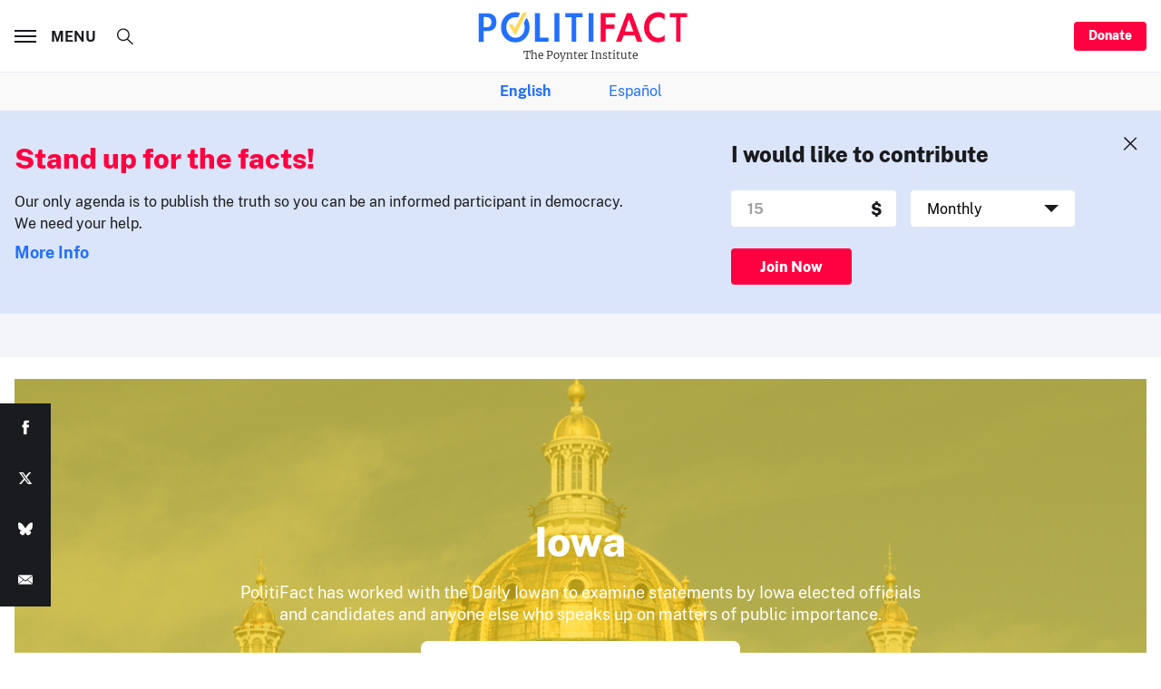

--- FILE ---
content_type: text/html; charset=utf-8
request_url: https://www.politifact.com/iowa/
body_size: 27367
content:




<!DOCTYPE html>
<html lang="en-US" dir="ltr">
<head>
  <meta charset="utf-8">
  <meta http-equiv="x-ua-compatible" content="ie=edge">
  <meta name="viewport" content="width=device-width, initial-scale=1">
  <title>PolitiFact | Iowa</title>

  <meta name="description" content="PolitiFact is a fact-checking website that rates the accuracy of claims by elected officials and others on its Truth-O-Meter." />
  <meta name="robots" content="all" />
  <meta name="publisher" content="PolitiFact">
  
  
  
  
  

  
  
  

  
  
  <meta name="twitter:username" content="PolitiFact"/>
  
  <meta name="twitter:card" content="summary" />
  <meta name="twitter:site" content="PolitiFact">
  <meta name="twitter:url" content="" />
  <meta name="twitter:title" content="" />
  <meta name="twitter:description" content="PolitiFact is a fact-checking website that rates the accuracy of claims by elected officials and others on its Truth-O-Meter."/>
  
  
  
  <meta name="facebook-domain-verification" content="vrxxsw8mwnf2pxgnwxvgsn4g93w3vm"/>
  


  <link rel="shortcut icon" type="image/ico" href="https://static.politifact.com/images/favicon.ico">
  <link rel="icon" type="image/png" href="https://static.politifact.com/images/favicon.png">
  <link rel="apple-touch-icon" href="https://static.politifact.com/images/apple-touch-icon.png">
  
  
  <link rel="alternate" type="application/rss+xml" title="Latest Fact-checks and Articles" href="/rss/social/"/>
  <link rel="alternate" type="application/rss+xml" title="Latest Fact-checks" href="/rss/factchecks/"/>
  
  

  
  <script src="https://static.politifact.com/js/sharethefacts-v1.js"></script>
  
<script type="text/javascript" src="//d283fm003ll1xs.cloudfront.net/script.js"></script>



<script> !(function () { window.googletag = window.googletag || {}; window.vmpbjs = window.vmpbjs || {}; window.vpb = window.vpb || {}; vpb.cmd = vpb.cmd || []; vpb.st=Date.now();  vpb.fastLoad = true; googletag.cmd = googletag.cmd || []; vmpbjs.cmd = vmpbjs.cmd || []; var cmds = []; try{ cmds = googletag.cmd.slice(0); googletag.cmd.length = 0; }catch(e){} var ready = false; function exec(cb) { return cb.call(googletag); } var overriden = false; googletag.cmd.push(function () { overriden = true; googletag.cmd.unshift = function (cb) { if (ready) { return exec(cb); } cmds.unshift(cb); if (cb._startgpt) { ready = true; for (var k = 0; k < cmds.length; k++) { exec(cmds[k]); } } }; googletag.cmd.push = function (cb) { if (ready) { return exec(cb); } cmds.push(cb); }; }); if(!overriden){ googletag.cmd.push = function (cb) { cmds.push(cb); }; googletag.cmd.unshift = function (cb) { cmds.unshift(cb); if (cb._startgpt) { ready = true; if (googletag.apiReady) { cmds.forEach(function (cb) { googletag.cmd.push(cb); }); } else { googletag.cmd = cmds; } } }; } var dayMs = 36e5, cb = parseInt(Date.now() / dayMs), vpbSrc = '//player.hbmp.ops.co/prebidlink/' + cb + '/wrapper_hb_779253_23204.js', pbSrc = vpbSrc.replace('wrapper_hb', 'hb'), gptSrc = '//securepubads.g.doubleclick.net/tag/js/gpt.js', c = document.head || document.body || document.documentElement; function loadScript(src, cb) { var s = document.createElement('script'); s.src = src; s.defer=false; c.appendChild(s); s.onload = cb; s.onerror = function(){ var fn = function(){}; fn._startgpt = true; googletag.cmd.unshift(fn); }; return s; } loadScript(pbSrc); loadScript(gptSrc); loadScript(vpbSrc); })() </script>


<script>
  window.googletag = window.googletag || {cmd: []};
  googletag.cmd.push(function() {
    const sizeMapping = googletag.sizeMapping()
        .addSize([1440, 0], [
            [970,90],
            [970,250],
            [728,90],
        ])
        .addSize([1024, 0], [
            [728,90],
            [320,100],
        ])
        .addSize([768, 0], [
            [320, 50],
            [300, 50],
        ])
        .addSize([0, 0], [
            [320, 50],
			[300, 50],
        ])
        .build();
    googletag.defineSlot('/25722649/Politifact/BottomLeaderboard_Adhesion', [[300,50],[320,50],[728,90]], 'BottomLeaderboard_Adhesion')
      .defineSizeMapping(sizeMapping) 
      .addService(googletag.pubads());
    googletag.defineSlot('/25722649/Politifact/Politifact_BottomLeaderboard', [[320,50],[728,90]], 'BottomLeaderboard')
      .defineSizeMapping(sizeMapping)          
      .addService(googletag.pubads());
    googletag.defineSlot('/25722649/Politifact/Politifact_MiddleRectangle', [[300,250]], 'MiddleRectangle')
             .addService(googletag.pubads());
    googletag.defineSlot('/25722649/Politifact/Politifact_TopLeaderboard', [[320,50],[728,90]], 'TopLeaderboard')
      .defineSizeMapping(sizeMapping)        
      .addService(googletag.pubads());
    googletag.defineSlot('/25722649/Politifact/Politifact_TopMedRect', [[300,250],[300,600]], 'TopMedRect')
             .addService(googletag.pubads());
    googletag.defineSlot('/25722649/Politifact/SmartNewsFeed', [[300,250]], 'SmartNewsFeed')
             .addService(googletag.pubads());

    googletag.pubads().enableSingleRequest();
    googletag.enableServices();
  });
</script>


  
<script async src="https://www.googletagmanager.com/gtag/js?id=UA-35156640-2"></script>
<script>
  window.dataLayer = window.dataLayer || [];
  function gtag(){dataLayer.push(arguments);}
  gtag('js', new Date());

  gtag('config', 'UA-35156640-2');
  
</script>


<script async src="https://www.googletagmanager.com/gtag/js?id=G-EDXB0TJGGY"></script>
<script>
  window.dataLayer = window.dataLayer || [];
  function gtag(){dataLayer.push(arguments);}
  gtag('js', new Date());

  gtag('config', 'G-EDXB0TJGGY');
  
</script>


<script async id="ebx" src="//applets.ebxcdn.com/ebx.js"></script>


  <div id="fb-root"></div>
  <script>(function(d, s, id) {
    var js, fjs = d.getElementsByTagName(s)[0];
    if (d.getElementById(id)) return;
    js = d.createElement(s); js.id = id;
    js.src = "https://connect.facebook.net/en_US/sdk.js#xfbml=1&version=v3.0";
    fjs.parentNode.insertBefore(js, fjs);
  }(document, 'script', 'facebook-jssdk'));</script>
  <!-- End Facebook Pixel Code -->
  <noscript><img height="1" width="1" style="display:none" src="//www.facebook.com/tr?id=292850974235854&ev=PageView&noscript=1"/></noscript>
  <link rel="stylesheet" href="https://static.politifact.com/assets/main-CiDydm0l.css" />
<style>
.m-notfound{padding-top:2.5rem;padding-bottom:3.5rem}@media print, screen and (min-width: 48em){.m-notfound{padding-top:5rem;padding-bottom:6rem}}.m-notfound__title{margin-bottom:2.5rem;text-align:center}@media print, screen and (min-width: 48em){.m-notfound__content{display:-webkit-box;display:-ms-flexbox;display:flex}}.m-notfound__image{margin-bottom:1.5rem;margin-left:auto;margin-right:auto;max-width:10rem}@media print, screen and (min-width: 48em){.m-notfound__image{-webkit-box-flex:0;-ms-flex:0 0 13.75rem;flex:0 0 13.75rem;max-width:none}}.m-notfound__body{padding-top:.5rem}@media print, screen and (min-width: 48em){.m-notfound__body{padding-left:2rem}}.m-notfound__body p{margin-top:0}
</style>


</head>

<body class="" data-role="page">
  <div id="top" class="global-wrapper">
    


    <header class="o-header">
      <div class="o-header__inner">
        <div class="o-header__branding">
          <a href="/">
            <span class="m-branding">
              <span class="m-branding__logo">
                <svg class="c-icon ">
                  <use xlink:href="#svg_logo-plain"></use>
                </svg>
              </span>
              <span class="m-branding__subline">
                <span class="m-branding__claim">
                  The Poynter Institute
                </span>
              </span>
            </span>
          </a>
        </div>
        <div class="o-header__menu">
          <a href="#" class="c-burger" data-menu-toggle>
            <span class="c-burger__lines"></span>
            <span class="c-burger__value">Menu</span>
          </a>
        </div>
        <div class="o-header__donate">
          <a class="c-button c-button--small show-for-large" href="/membership/">
            Donate
          </a>
        </div>
      </div>
      <div class="t-menu" data-menu>
        <div class="t-menu__content">
          <div class="o-menu-list">
            <div class="o-menu-list__inner">
              <div class="o-menu-list__item">
                <div class="m-togglist" role="tablist" aria-multiselectable="true">
                  <input class="m-togglist__checkbox show-for-sr" type="checkbox" id="togglist_1" name="" value="">
                  <label for="togglist_1" class="m-togglist__label" aria-controls="togglist_1" aria-expanded="false" role="tab" aria-selected="true">
                    State Editions
                  </label>
                  <div class="m-togglist__panel" aria-labelledby="togglist_1" role="tabpanel" aria-hidden="true">
                    <ul class="m-togglist__list">
                      <li>
                        <a href="/california/">
                          California
                        </a>
                      </li>
                      <li>
                        <a href="/florida/">
                          Florida
                        </a>
                      </li>
                      <li>
                        <a href="/iowa/">
                          Iowa
                        </a>
                      </li>
                      <li>
                        <a href="/michigan/">
                          Michigan
                        </a>
                      </li>
                      <li>
                        <a href="/new-hampshire/">
                          New Hampshire
                        </a>
                      </li>
                      <li>
                        <a href="/new-york/">
                          New York
                        </a>
                      </li>
                      <li>
                        <a href="/north-carolina/">
                          North Carolina
                        </a>
                      </li>
                      <li>
                        <a href="/pennsylvania/">
                          Pennsylvania
                        </a>
                      </li>
                      <li>
                        <a href="/texas/">
                          Texas
                        </a>
                      </li>
                      <li>
                        <a href="/west-virginia/">
                          West Virginia
                        </a>
                      </li>
                      <li>
                        <a href="/wisconsin/">
                          Wisconsin
                        </a>
                      </li>
                      <li>
                    </ul>
                  </div>
                </div>
              </div>
              <div class="o-menu-list__item">
                <div class="m-togglist" role="tablist" aria-multiselectable="true">
                  <input class="m-togglist__checkbox show-for-sr" type="checkbox" id="togglist_2" name="" value="">
                  <label for="togglist_2" class="m-togglist__label" aria-controls="togglist_2" aria-expanded="false" role="tab" aria-selected="true">
                    Issues
                  </label>
                  <div class="m-togglist__panel" aria-labelledby="togglist_2" role="tabpanel" aria-hidden="true">
                    <ul class="m-togglist__list">
                      <li>
                        <strong><a href="/issues/">All Issues</a></strong>
                      </li>
                      <li>
                        <a href="/factchecks/list/?speaker_type=SOCIAL">
                          Online hoaxes
                        </a>
                      </li>
                      <li>
                        <a href="/coronavirus/">
                          Coronavirus
                        </a>
                      </li>
                      <li>
                        <a href="/health-check/">
                          Health Care
                        </a>
                      </li>
                      <li>
                        <a href="/immigration/">
                          Immigration
                        </a>
                      </li>
                      <li>
                        <a href="https://www.politifact.com/article/2022/jun/09/political-extremism-public-square-resource-journal/">
                          Extremism
                        </a>
                      </li>
                      <li>
                        <a href="/taxes/">
                          Taxes
                        </a>
                      </li>
                      <li>
                        <a href="/marijuana/">
                          Marijuana
                        </a>
                      </li>
                      <li>
                        <a href="/environment/">
                          Environment
                        </a>
                      </li>
                      <li>
                        <a href="/crime/">
                          Crime
                        </a>
                      </li>
                      <li>
                        <a href="/guns/">
                          Guns
                        </a>
                      </li>
                      <li>
                        <a href="/foreign-policy/">
                          Foreign Policy
                        </a>
                      </li>
                      <li>
                        <a href="/lgbtq/">
                          LGBTQ+
                        </a>
                      </li>
                    </ul>
                  </div>
                </div>
              </div>

              <div class="o-menu-list__item">
                <div class="m-togglist" role="tablist" aria-multiselectable="true">
                  <input class="m-togglist__checkbox show-for-sr" type="checkbox" id="togglist_3" name="" value="">
                  <label for="togglist_3" class="m-togglist__label" aria-controls="togglist_3" aria-expanded="false" role="tab" aria-selected="true">
                    People
                  </label>
                  <div class="m-togglist__panel" aria-labelledby="togglist_3" role="tabpanel" aria-hidden="true">
                    <ul class="m-togglist__list">
                      <li>
                        <a href="/personalities/donald-trump/">
                          Donald Trump
                        </a>
                      </li>
                      <li>
                        <a href="/personalities/jd-vance/">
                          JD Vance
                        </a>
                      </li>
                      <li>
                        <a href="/personalities/mitch-mcconnell/">
                          Mitch McConnell
                        </a>
                      </li>
                      <li>
                        <a href="/personalities/mike-johnson/">
                          Mike Johnson
                        </a>
                      </li>
                      <li>
                        <a href="/personalities/joe-biden/">
                          Joe Biden
                        </a>
                      </li>
                    </ul>
                  </div>
                </div>
              </div>
              <div class="o-menu-list__item">
                <div class="m-togglist" role="tablist" aria-multiselectable="true">
                  <input class="m-togglist__checkbox show-for-sr" type="checkbox" id="togglist_4" name="" value="">
                  <label for="togglist_4" class="m-togglist__label" aria-controls="togglist_4" aria-expanded="false" role="tab" aria-selected="true">
                    Media
                  </label>
                  <div class="m-togglist__panel" aria-labelledby="togglist_4" role="tabpanel" aria-hidden="true">
                    <ul class="m-togglist__list">
                      <li>
                        <a href="/punditfact/">
                          PunditFact
                        </a>
                      </li>
                      <li>
                        <a href="/personalities/tucker-carlson/">
                          Tucker Carlson
                        </a>
                      </li>
                      <li>
                        <a href="/personalities/sean-hannity/">
                          Sean Hannity
                        </a>
                      </li>
                      <li>
                        <a href="/personalities/rachel-maddow/">
                          Rachel Maddow
                        </a>
                      </li>
                      <li>
                        <a href="/personalities/blog-posting/">
                          Bloggers
                        </a>
                      </li>
                      <li>
                        <a href="/videos/">
                          PolitiFact Videos
                        </a>
                      </li>
                    </ul>
                  </div>
                </div>
                <div class="m-togglist" role="tablist" aria-multiselectable="true">
                  <input class="m-togglist__checkbox show-for-sr" type="checkbox" id="togglist_5" name="" value="">
                  <label for="togglist_5" class="m-togglist__label" aria-controls="togglist_5" aria-expanded="false" role="tab" aria-selected="true">
                    Campaigns
                  </label>
                  <div class="m-togglist__panel" aria-labelledby="togglist_5" role="tabpanel" aria-hidden="true">
                    <ul class="m-togglist__list">
                      <li>
                        <a href="/elections/">
                          2024 Elections
                        </a>
                      </li>
                    </ul>
                  </div>
                </div>
              </div>
              <div class="o-menu-list__item">
                <div class="m-togglist" role="tablist" aria-multiselectable="true">
                  <input class="m-togglist__checkbox show-for-sr" type="checkbox" id="togglist_6" name="" value="">
                  <label for="togglist_6" class="m-togglist__label" aria-controls="togglist_6" aria-expanded="false" role="tab" aria-selected="true">
                    Truth-o-Meter
                  </label>
                  <div class="m-togglist__panel" aria-labelledby="togglist_6" role="tabpanel" aria-hidden="true">
                    <ul class="m-togglist__list">
                      <li>
                        <a href="/factchecks/list/?ruling=true">
                          True
                        </a>
                      </li>
                      <li>
                        <a href="/factchecks/list/?ruling=mostly-true">
                          Mostly True
                        </a>
                      </li>
                      <li>
                        <a href="/factchecks/list/?ruling=half-true">
                          Half True
                        </a>
                      </li>
                      <li>
                        <a href="/factchecks/list/?ruling=barely-true">
                          Mostly False
                        </a>
                      </li>
                      <li>
                        <a href="/factchecks/list/?ruling=false">
                          False
                        </a>
                      </li>
                      <li>
                        <a href="/factchecks/list/?ruling=pants-fire">
                          Pants on Fire
                        </a>
                      </li>
                    </ul>
                  </div>
                </div>
                <div class="m-togglist" role="tablist" aria-multiselectable="true">
                  <input class="m-togglist__checkbox show-for-sr" type="checkbox" id="togglist_7" name="" value="">
                  <label for="togglist_7" class="m-togglist__label" aria-controls="togglist_7" aria-expanded="false" role="tab" aria-selected="true">
                    Promises
                  </label>
                  <div class="m-togglist__panel" aria-labelledby="togglist_7" role="tabpanel" aria-hidden="true">
                    <ul class="m-togglist__list">
                      <li>
                        <a href="/truth-o-meter/promises/maga-meter-tracking-donald-trumps-2024-promises/?ruling=true">
                          MAGA-Meter
                        </a>
                      </li>
                      <li>
                        <a href="/truth-o-meter/promises/biden-promise-tracker/?ruling=true">
                          Biden Promise Tracker
                        </a>
                      </li>
                      <li>
                        <a href="/truth-o-meter/promises/trumpometer/?ruling=true">
                          Trump-O-Meter
                        </a>
                      </li>
                      <li>
                        <a href="/truth-o-meter/promises/obameter/?ruling=true">
                          Obameter
                        </a>
                      <li>
                        <a href="/truth-o-meter/promises/list/">
                          Latest Promises
                        </a>
                      </li>
                      </li>
                    </ul>
                  </div>
                </div>
              </div>
              <div class="o-menu-list__item">
                <div class="m-togglist" role="tablist" aria-multiselectable="true">
                  <input class="m-togglist__checkbox show-for-sr" type="checkbox" id="togglist_8" name="" value="">
                  <label for="togglist_8" class="m-togglist__label" aria-controls="togglist_8" aria-expanded="false" role="tab" aria-selected="true">
                    About Us
                  </label>
                  <div class="m-togglist__panel" aria-labelledby="togglist_8" role="tabpanel" aria-hidden="true">
                    <ul class="m-togglist__list">
                      <li>
                        <a href="/article/2018/feb/12/principles-truth-o-meter-politifacts-methodology-i/ ">
                          Our Process
                        </a>
                      </li>
                      <li>
                        <a href="/staff/">
                          Our Staff
                        </a>
                      </li>
                      <li>
                        <a href="/espanol/">
                          En Español
                        </a>
                      </li>
                      <li>
                        <a href="/who-pays-for-politifact/">
                          Who pays for PolitiFact?
                        </a>
                      </li>
                      <li>
                        <a href="/media-kit/">
                          Advertise with Us
                        </a>
                      </li>
                      <li>
                        <a href="/suggest/statement/">
                          Suggest a Fact-check
                        </a>
                      </li>
                      <li>
                        <a href="/corrections-and-updates/">
                          Corrections and Updates
                        </a>
                      </li>
                      <li>
                        <a href="/signup/">
                          Newsletters
                        </a>
                      </li>
                    </ul>
                  </div>
                </div>
              </div>
            </div>
          </div>
        </div>
        <div class="o-socializer ">
          <div class="o-socializer__item hide-for-large">
            <a class="c-button " href="/membership/">
              Donate
            </a>
          </div>
          <div class="o-socializer__item o-socializer__social">
            <div class="m-follow ">
              <h4 class="m-follow__title">
                Follow us
              </h4>
              <div class="m-follow__items">
                <a href="https://twitter.com/Politifact/" title="PolitiFact on Twitter">
                  <svg class="c-icon ">
                    <use xlink:href="#svg_tw"></use>
                  </svg>
                </a>
                <a href="https://www.facebook.com/politifact/" title="PolitiFact on Facebook">
                  <svg class="c-icon ">
                    <use xlink:href="#svg_fb"></use>
                  </svg>
                </a>
                <a href="https://bsky.app/profile/politifact.bsky.social" title="PolitiFact on Bluesky">
                  <svg class="c-icon">
                    <use xlink:href="#svg_bluesky"></use>
                  </svg>
                </a>
              </div>
            </div>
          </div>
          <div class="o-socializer__item o-socializer__subscribe">
            <div class="m-subscribe ">
              <div class="m-subscribe__title">
                The Facts Newsletter
              </div>
              <label class="c-input  ">
                <div class="c-input__inner">
                  <input class="c-input__field " type="email" name="email" value="" placeholder="Enter your email">
                </div>
              </label>
              <a class="c-button c-button--hollow" href="">
                Sign up
              </a>
            </div>
          </div>
        </div>
      </div>
      <div class="o-header__search">
        <div class="m-search">
          <form action="/search/" method="get">
            <input type="checkbox" id="search_form" class="m-search__checkbox show-for-sr" data-search>
            <label for="search_form" class="m-search__toggle" title="Open search form">
              <svg class="c-icon ">
                <use xlink:href="#svg_search"></use>
              </svg>
            </label>
            <div class="m-search__content">
              <div class="m-search__form">
                <input value="" type="search" name="q" class="m-search__input" data-search-input placeholder="What are you looking for?">
                <button type="submit" class="m-search__submit" title="Search">
                  <svg class="c-icon ">
                    <use xlink:href="#svg_arrow-thin"></use>
                  </svg>
                </button>
              </div>
            </div>
          </form>
        </div>
      </div>
    </header>
      <div class="lang-sub-nav m-togglist__list">
        <strong>
          <a href="/">English</a>
        </strong>

        
          <a href="/espanol/">Español</a>
        
      </div>

    <main class="global-content" role="main">
      

      
        
<section class="o-disruptor is-active" data-disruptor>
  <div class="o-disruptor__close" data-disruptor-close>
    <svg class="c-icon ">
      <use xlink:href="#svg_close"></use>
    </svg>
  </div>
  <div class="o-disruptor__wrapper">
    <div class="o-disruptor__content">
      <div class="m-disruptor-content">
        <h3 class="m-disruptor-content__title">
          Stand up for the facts!
        </h3>
        <p>
        Our only agenda is to publish the truth so you can be an informed participant in democracy.
        <br />We need your help.
        </p>
        <p>
        <a href="/membership/" class="m-disruptor-content__link">More Info</a>
        </p>
      </div>
    </div>

    <div class="o-disruptor__form">
      <div class="m-disruptor-form">
        <h3 class="m-disruptor-form__title">
          I would like to contribute
        </h3>
        <form method="get" action="https://politifact.fundjournalism.org/donate/">
          <input type="hidden" name="org_id" value="politifact" />
          <div class="m-disruptor-form__items">
            <div class="m-disruptor-form__item">
              <label class="c-input c-input--light ">
                <div class="c-input__inner" data-postfix="$">
                  <input
                    class="c-input__field "
                    type="number"
                    name="amount"
                    value=""
                    placeholder="15">
                </div>
              </label>
            </div>
            <div class="m-disruptor-form__item">
              <label class="c-select c-select--light">
                <div class="c-select__inner">
                  <select name="frequency" id="">
                    <option value="once">One Time</option>
                    <option value="monthly" selected>Monthly</option>
                    <option value="yearly">Yearly</option>
                  </select>
                </div>
              </label>
            </div>
          </div>
          <button type="submit" class="c-button">
            Join Now
          </a>
        </form>
      </div>
    </div>
  </div>
</section>

      
      

      

<section class="m-billboard ">
  <!-- GPT AdSlot 7 for Ad unit 'Politifact/Politifact_TopLeaderboard' ### Size: [[320,50],[728,90]] -->
  <div id='TopLeaderboard'>
    <script>
      googletag.cmd.push(function() { googletag.display('TopLeaderboard'); });
    </script>
  </div>
  <!-- End AdSlot 7 -->
</section>


<section class="m-issue m-issue--has-background">
  <div class="m-issue__wrapper">
    <article class="m-issue__inner">
      <div class="m-issue__bg">
        <div class="c-image" style="padding-top: 37.375%;">
          <img src="https://static.politifact.com/CACHE/images/Untitled_design_15/8e2bd141c88cd1104b77e4a9343935fc.jpg" class="c-image__thumb" width="800" height="299">
          <picture>
            <source srcset="https://static.politifact.com/Untitled_design_15.jpg" media="(min-width: 520px)">
            <source srcset="https://static.politifact.com/CACHE/images/Untitled_design_15/8e2bd141c88cd1104b77e4a9343935fc.jpg">
            <img src="https://static.politifact.com/Untitled_design_15.jpg" class="c-image__original " width="800" height="299">
          </picture>
        </div>
      </div>
      <div class="m-issue__content">
        <header class="m-issue__header">
          <h1 class="m-issue__title">
            Iowa
          </h1>
        </header>
        
        <div class="m-issue__body">
          <p>PolitiFact has worked with the Daily Iowan to examine statements by Iowa elected officials and candidates and anyone else who speaks up on matters of public importance.</p>
        </div>
        

        
        <div class="m-issue__branding">
          <div class="c-sticker m-issue--has-background">
            <div class="c-sticker__inner">
              <div class="c-sticker__body">
                In Partnership With
              </div>
              <div class="c-sticker__img">
                

                  
                  <img src="https://static.politifact.com/DI.png" title="The Daily Iowan" alt="The Daily Iowan">
                  

                  
              </div>
            </div>
          </div>
        </div>
        

      </div>
    </article>
  </div>
</section>


  <section id="" class="o-platform o-platform--is-wide">
    <div class="o-platform__inner">
      <div class="o-platform__header">
        <header>
          <h2 class="c-title c-title--section">
            Scorecard
          </h2>
        </header>
      </div>
      <article class="o-platform__content">
        <div class="m-scorecard o-platform--is-wide" data-scorecard>
          <div class="m-scorecard__item" data-scorecard-item>
            <h4 class="m-scorecard__title">
              True
              <span class="c-info" data-tippy data-tippy-content="The statement is accurate and there’s nothing significant missing.">
                <svg class="c-icon m-scorecard--is-boxed">
                  <use xlink:href="#svg_info"></use>
                </svg>
              </span>
            </h4>
            <div class="m-scorecard__pond">
              <div class="m-scorecard__bar u-background--true" data-scorecard-bar="18"></div>
            </div>
            <div class="m-scorecard__body">
              <span class="m-scorecard__value">
                <span data-scorecard-value>0</span>%
                <noscript>18%</noscript>
              </span>
              <p class="m-scorecard__checks">
                <a href="/factchecks/list/?category=iowa&ruling=true">17 Checks</a>
              </p>
            </div>
          </div>

          <div class="m-scorecard__item" data-scorecard-item>
            <h4 class="m-scorecard__title">
              Mostly True
              <span class="c-info" data-tippy data-tippy-content="The statement is accurate but needs clarification or additional information.">
                <svg class="c-icon m-scorecard--is-boxed">
                  <use xlink:href="#svg_info"></use>
                </svg>
              </span>
            </h4>
            <div class="m-scorecard__pond">
              <div class="m-scorecard__bar u-background--mostly-true" data-scorecard-bar="21"></div>
            </div>
            <div class="m-scorecard__body">
              <span class="m-scorecard__value">
                <span data-scorecard-value>21</span>%
                <noscript>21%</noscript>
              </span>
              <p class="m-scorecard__checks">
                <a href="/factchecks/list/?category=iowa&ruling=mostly-true">19 Checks</a>
              </p>
            </div>
          </div>

          <div class="m-scorecard__item" data-scorecard-item>
            <h4 class="m-scorecard__title">
              Half True
              <span class="c-info" data-tippy data-tippy-content="The statement is partially accurate but leaves out important details or takes things out of context.">
                <svg class="c-icon m-scorecard--is-boxed">
                  <use xlink:href="#svg_info"></use>
                </svg>
              </span>
            </h4>
            <div class="m-scorecard__pond">
              <div class="m-scorecard__bar u-background--half-true" data-scorecard-bar="24"></div>
            </div>
            <div class="m-scorecard__body">
              <span class="m-scorecard__value">
                <span data-scorecard-value>0</span>%
                <noscript>24%</noscript>
              </span>
              <p class="m-scorecard__checks">
                <a href="/factchecks/list/?category=iowa&ruling=half-true">22 Checks</a>
              </p>
            </div>
          </div>

          <div class="m-scorecard__item" data-scorecard-item>
            <h4 class="m-scorecard__title">
              Mostly False
              <span class="c-info" data-tippy data-tippy-content="The statement contains an element of truth but ignores critical facts that would give a different impression.">
                <svg class="c-icon m-scorecard--is-boxed">
                  <use xlink:href="#svg_info"></use>
                </svg>
              </span>
            </h4>
            <div class="m-scorecard__pond">
              <div class="m-scorecard__bar u-background--mostly-false" data-scorecard-bar="8"></div>
            </div>
            <div class="m-scorecard__body">
              <span class="m-scorecard__value">
                <span data-scorecard-value>0</span>%
                <noscript>8%</noscript>
              </span>
              <p class="m-scorecard__checks">
                <a href="/factchecks/list/?category=iowa&ruling=barely-true">8 Checks</a>
              </p>
            </div>
          </div>

          <div class="m-scorecard__item" data-scorecard-item>
            <h4 class="m-scorecard__title">
              False
              <span class="c-info" data-tippy data-tippy-content="The statement is not accurate.">
                <svg class="c-icon m-scorecard--is-boxed">
                  <use xlink:href="#svg_info"></use>
                </svg>
              </span>
            </h4>
            <div class="m-scorecard__pond">
              <div class="m-scorecard__bar u-background--false" data-scorecard-bar="21"></div>
            </div>
            <div class="m-scorecard__body">
              <span class="m-scorecard__value">
                <span data-scorecard-value>0</span>%
                <noscript>21%</noscript>
              </span>
              <p class="m-scorecard__checks">
                <a href="/factchecks/list/?category=iowa&ruling=false">19 Checks</a>
              </p>
            </div>
          </div>

          <div class="m-scorecard__item" data-scorecard-item>
            <h4 class="m-scorecard__title">
              Pants on Fire
              <span class="c-info" data-tippy data-tippy-content="The statement is not accurate and makes a ridiculous claim.">
                <svg class="c-icon m-scorecard--is-boxed">
                  <use xlink:href="#svg_info"></use>
                </svg>
              </span>
            </h4>
            <div class="m-scorecard__pond">
              <div class="m-scorecard__bar u-background--fire" data-scorecard-bar="5"></div>
            </div>
            <div class="m-scorecard__body">
              <span class="m-scorecard__value">
                <span data-scorecard-value>0</span>%
                <noscript>5%</noscript>
              </span>
              <p class="m-scorecard__checks">
                <a href="/factchecks/list/?category=iowa&ruling=pants-fire">5 Checks</a>
              </p>
            </div>
          </div>

        </div>
      </article>
      <footer class="o-platform__footer">
        For more details, see the
        <a href="/article/2018/feb/12/principles-truth-o-meter-politifacts-methodology-i/ ">
          Principles of PolitiFact
        </a>
      </footer>
    </div>
  </section>


<section>

  <header>
    <h2 class="c-title c-title--section">
      All Fact-checks for Iowa
    </h2>
  </header>

  

</section>

<section class="o-listing">

  <article class="o-listing__inner">
    <div class="o-listing__list">
      
        <div class="o-listing__item">
  <article class="m-statement m-statement--in-grid m-statement--false ">
    <div class="m-statement__author">
      <div class="m-statement__avatar">
        <div class="m-statement__image">
          <div class="c-image" style="padding-top: 119.27710843373494%;">
            <img src="https://static.politifact.com/CACHE/images/politifact/mugs/768px-Instagram_logo_2016.svg/322c808c00e73c217d17772ddd5a0eb5.jpg" class="c-image__thumb" width="83" height="99">
            <picture>
              <img src="https://static.politifact.com/CACHE/images/politifact/mugs/768px-Instagram_logo_2016.svg/8b142c91ebe468a84a192e6df2b7b994.jpg" class="c-image__original " width="83" height="99">
            </picture>
          </div>
        </div>
      </div>

      <div class="m-statement__meta">
        <a href="/personalities/instagram-posts/" class="m-statement__name" title="Instagram posts">
          Instagram posts
        </a>

        <div class="m-statement__desc">
          stated on December 17, 2024 in a photo
        </div>
      </div>
    </div>

    <div class="m-statement__content">

      <div class="m-statement__body">

        <div class="m-statement__quote-wrap">
          <div class="m-statement__quote">
            <a href="/factchecks/2024/dec/18/instagram-posts/photos-dont-show-coca-cola-truck-with-rescued-chil/">
              
              “A Coca-Cola truck filled with kids was found by police in Cicero, Illinois.”
              
            </a>
          </div>
        </div>

        <div class="m-statement__meter">
          <div class="c-image" style="padding-top: 89.49771689497716%;">
            <img src="https://static.politifact.com/CACHE/images/politifact/rulings/meter-false/33efdb6633e5e2fdc2d4e2f63383a1e0.jpg." class="c-image__thumb" alt="true" width="219" height="196" alt="false">
            <picture>
              <img src="https://static.politifact.com/politifact/rulings/meter-false.jpg" class="c-image__original " width="219" height="196" alt="false">
            </picture>
          </div>
        </div>
        <footer class="m-statement__footer">
          By Kwasi Gyamfi Asiedu • December 18, 2024
        </footer>
      </div>
    </div>
  </article>
</div>

      
        <div class="o-listing__item">
  <article class="m-statement m-statement--in-grid m-statement--mostly-true ">
    <div class="m-statement__author">
      <div class="m-statement__avatar">
        <div class="m-statement__image">
          <div class="c-image" style="padding-top: 119.27710843373494%;">
            <img src="https://static.politifact.com/CACHE/images/politifact/mugs/PFACT_Robin_Vos/2cfb2d53c49bd640ea282fc285426876.JPG" class="c-image__thumb" width="83" height="99">
            <picture>
              <img src="https://static.politifact.com/CACHE/images/politifact/mugs/PFACT_Robin_Vos/de07de6bbfa49f97f35f92164ad28609.JPG" class="c-image__original " width="83" height="99">
            </picture>
          </div>
        </div>
      </div>

      <div class="m-statement__meta">
        <a href="/personalities/robin-vos/" class="m-statement__name" title="Robin Vos">
          Robin Vos
        </a>

        <div class="m-statement__desc">
          stated on September 15, 2023 in News release
        </div>
      </div>
    </div>

    <div class="m-statement__content">

      <div class="m-statement__body">

        <div class="m-statement__quote-wrap">
          <div class="m-statement__quote">
            <a href="/factchecks/2023/dec/22/robin-vos/did-wisconsins-governor-reject-iowa-modeled-redist/">
              
              Gov. Tony Evers and Democrats "rejected our (Iowa model redistricting) proposal to enact the very plan they originally endorsed."
              
            </a>
          </div>
        </div>

        <div class="m-statement__meter">
          <div class="c-image" style="padding-top: 89.49771689497716%;">
            <img src="https://static.politifact.com/CACHE/images/politifact/rulings/meter-mostly-true/4ac7c61540eff5211f6a04d98a6bc93a.jpg." class="c-image__thumb" alt="true" width="219" height="196" alt="mostly-true">
            <picture>
              <img src="https://static.politifact.com/politifact/rulings/meter-mostly-true.jpg" class="c-image__original " width="219" height="196" alt="mostly-true">
            </picture>
          </div>
        </div>
        <footer class="m-statement__footer">
          By Vanessa Swales • December 22, 2023
        </footer>
      </div>
    </div>
  </article>
</div>

      
        <div class="o-listing__item">
  <article class="m-statement m-statement--in-grid m-statement--half-true ">
    <div class="m-statement__author">
      <div class="m-statement__avatar">
        <div class="m-statement__image">
          <div class="c-image" style="padding-top: 119.27710843373494%;">
            <img src="https://static.politifact.com/CACHE/images/politifact/mugs/Tusler/b60faca4bce6bd92e1955022b0af6d55.jpg" class="c-image__thumb" width="83" height="99">
            <picture>
              <img src="https://static.politifact.com/CACHE/images/politifact/mugs/Tusler/f505d7737f5f8f5f64fb2af4328a29ac.jpg" class="c-image__original " width="83" height="99">
            </picture>
          </div>
        </div>
      </div>

      <div class="m-statement__meta">
        <a href="/personalities/ron-tusler/" class="m-statement__name" title="Ron Tusler">
          Ron Tusler
        </a>

        <div class="m-statement__desc">
          stated on September 12, 2023 in X, formerly Twitter
        </div>
      </div>
    </div>

    <div class="m-statement__content">

      <div class="m-statement__body">

        <div class="m-statement__quote-wrap">
          <div class="m-statement__quote">
            <a href="/factchecks/2023/dec/08/ron-tusler/iowa-model-redistricting-was-not-top-priority-for/">
              
              Wisconsin Republicans are backing “a nonpartisan redistricting plan based off the Iowa Model.  ... Republicans, Democrats, and the Governor pushed this plan last time redistricting happened in 2020.”
              
            </a>
          </div>
        </div>

        <div class="m-statement__meter">
          <div class="c-image" style="padding-top: 89.49771689497716%;">
            <img src="https://static.politifact.com/CACHE/images/politifact/rulings/meter-half-true/6479cbc723379f0ee49c269b0b9790b7.jpg." class="c-image__thumb" alt="true" width="219" height="196" alt="half-true">
            <picture>
              <img src="https://static.politifact.com/politifact/rulings/meter-half-true.jpg" class="c-image__original " width="219" height="196" alt="half-true">
            </picture>
          </div>
        </div>
        <footer class="m-statement__footer">
          By D.L. Davis • December 8, 2023
        </footer>
      </div>
    </div>
  </article>
</div>

      
        <div class="o-listing__item">
  <article class="m-statement m-statement--in-grid m-statement--half-true ">
    <div class="m-statement__author">
      <div class="m-statement__avatar">
        <div class="m-statement__image">
          <div class="c-image" style="padding-top: 119.27710843373494%;">
            <img src="https://static.politifact.com/CACHE/images/politifact/mugs/2ndKariLake031722/eea7ae4373c6a484525852844c32f748.jpg" class="c-image__thumb" width="83" height="99">
            <picture>
              <img src="https://static.politifact.com/CACHE/images/politifact/mugs/2ndKariLake031722/d9cf26dbb4b87637c28e55d1887192bf.jpg" class="c-image__original " width="83" height="99">
            </picture>
          </div>
        </div>
      </div>

      <div class="m-statement__meta">
        <a href="/personalities/kari-lake/" class="m-statement__name" title="Kari Lake">
          Kari Lake
        </a>

        <div class="m-statement__desc">
          stated on December 10, 2022 in a tweet
        </div>
      </div>
    </div>

    <div class="m-statement__content">

      <div class="m-statement__body">

        <div class="m-statement__quote-wrap">
          <div class="m-statement__quote">
            <a href="/factchecks/2022/dec/20/kari-lake/sorting-through-confusing-recounts-iowa-state-hous/">
              
              Luana Stoltenberg “originally LOST her race for Iowa State House when Machines declared the Democrat the Winner.”
              
            </a>
          </div>
        </div>

        <div class="m-statement__meter">
          <div class="c-image" style="padding-top: 89.49771689497716%;">
            <img src="https://static.politifact.com/CACHE/images/politifact/rulings/meter-half-true/6479cbc723379f0ee49c269b0b9790b7.jpg." class="c-image__thumb" alt="true" width="219" height="196" alt="half-true">
            <picture>
              <img src="https://static.politifact.com/politifact/rulings/meter-half-true.jpg" class="c-image__original " width="219" height="196" alt="half-true">
            </picture>
          </div>
        </div>
        <footer class="m-statement__footer">
          By Liam Halawith • December 20, 2022
        </footer>
      </div>
    </div>
  </article>
</div>

      
        <div class="o-listing__item">
  <article class="m-statement m-statement--in-grid m-statement--false ">
    <div class="m-statement__author">
      <div class="m-statement__avatar">
        <div class="m-statement__image">
          <div class="c-image" style="padding-top: 119.27710843373494%;">
            <img src="https://static.politifact.com/CACHE/images/politifact/mugs/Facebook_Logo_2019/7ed0f7f43159fdda4e36555173e00d64.jpg" class="c-image__thumb" width="83" height="99">
            <picture>
              <img src="https://static.politifact.com/CACHE/images/politifact/mugs/Facebook_Logo_2019/caa2aa7d5b5be4d8c1a06fa4f06aff45.jpg" class="c-image__original " width="83" height="99">
            </picture>
          </div>
        </div>
      </div>

      <div class="m-statement__meta">
        <a href="/personalities/facebook-posts/" class="m-statement__name" title="Facebook posts">
          Facebook posts
        </a>

        <div class="m-statement__desc">
          stated on December 7, 2022 in a Facebook post
        </div>
      </div>
    </div>

    <div class="m-statement__content">

      <div class="m-statement__body">

        <div class="m-statement__quote-wrap">
          <div class="m-statement__quote">
            <a href="/factchecks/2022/dec/13/facebook-posts/no-this-isnt-a-video-of-chuck-grassley-telling-joe/">
              
              This video shows Chuck Grassley demanding Joe Biden’s “resignation.”
              
            </a>
          </div>
        </div>

        <div class="m-statement__meter">
          <div class="c-image" style="padding-top: 89.49771689497716%;">
            <img src="https://static.politifact.com/CACHE/images/politifact/rulings/meter-false/33efdb6633e5e2fdc2d4e2f63383a1e0.jpg." class="c-image__thumb" alt="true" width="219" height="196" alt="false">
            <picture>
              <img src="https://static.politifact.com/politifact/rulings/meter-false.jpg" class="c-image__original " width="219" height="196" alt="false">
            </picture>
          </div>
        </div>
        <footer class="m-statement__footer">
          By Ciara O&#x27;Rourke • December 13, 2022
        </footer>
      </div>
    </div>
  </article>
</div>

      
        <div class="o-listing__item">
  <article class="m-statement m-statement--in-grid m-statement--true ">
    <div class="m-statement__author">
      <div class="m-statement__avatar">
        <div class="m-statement__image">
          <div class="c-image" style="padding-top: 119.27710843373494%;">
            <img src="https://static.politifact.com/CACHE/images/politifact/mugs/Hinson02172021/0565294df240adb8de5d30ebdb9ed9bd.jpg" class="c-image__thumb" width="83" height="99">
            <picture>
              <img src="https://static.politifact.com/CACHE/images/politifact/mugs/Hinson02172021/7116fe7be3b0bd8ae57972c166c83c48.jpg" class="c-image__original " width="83" height="99">
            </picture>
          </div>
        </div>
      </div>

      <div class="m-statement__meta">
        <a href="/personalities/ashley-hinson/" class="m-statement__name" title="Ashley Hinson">
          Ashley Hinson
        </a>

        <div class="m-statement__desc">
          stated on October 18, 2022 in a tweet
        </div>
      </div>
    </div>

    <div class="m-statement__content">

      <div class="m-statement__body">

        <div class="m-statement__quote-wrap">
          <div class="m-statement__quote">
            <a href="/factchecks/2022/nov/04/ashley-hinson/did-nancy-pelosi-donate-30000-to-liz-mathis-campai/">
              
              Nancy Pelosi gave “$30,000 … to boost @LizMathis1’s campaign”
              
            </a>
          </div>
        </div>

        <div class="m-statement__meter">
          <div class="c-image" style="padding-top: 89.49771689497716%;">
            <img src="https://static.politifact.com/CACHE/images/politifact/rulings/meter-true/3d4df195c595a07e3fd69b5e4aab3e3c.jpg." class="c-image__thumb" alt="true" width="219" height="196" alt="true">
            <picture>
              <img src="https://static.politifact.com/politifact/rulings/meter-true.jpg" class="c-image__original " width="219" height="196" alt="true">
            </picture>
          </div>
        </div>
        <footer class="m-statement__footer">
          By Jami Martin-Trainor • November 4, 2022
        </footer>
      </div>
    </div>
  </article>
</div>

      
        <div class="o-listing__item">
  <article class="m-statement m-statement--in-grid m-statement--false ">
    <div class="m-statement__author">
      <div class="m-statement__avatar">
        <div class="m-statement__image">
          <div class="c-image" style="padding-top: 119.27710843373494%;">
            <img src="https://static.politifact.com/CACHE/images/politifact/mugs/Dejear_mug/7fe4579912a0d35347eccf7e1539c211.jpg" class="c-image__thumb" width="83" height="99">
            <picture>
              <img src="https://static.politifact.com/CACHE/images/politifact/mugs/Dejear_mug/29743e95df1c78abc5d3d696511db6e4.jpg" class="c-image__original " width="83" height="99">
            </picture>
          </div>
        </div>
      </div>

      <div class="m-statement__meta">
        <a href="/personalities/deidre-dejear/" class="m-statement__name" title="Deidre DeJear">
          Deidre DeJear
        </a>

        <div class="m-statement__desc">
          stated on October 19, 2022 in a tweet
        </div>
      </div>
    </div>

    <div class="m-statement__content">

      <div class="m-statement__body">

        <div class="m-statement__quote-wrap">
          <div class="m-statement__quote">
            <a href="/factchecks/2022/oct/31/deidre-dejear/dejear-social-media-post-says-reynolds-thinks-nurs/">
              
              "Kim Reynolds doesn’t think nurses are educated."
              
            </a>
          </div>
        </div>

        <div class="m-statement__meter">
          <div class="c-image" style="padding-top: 89.49771689497716%;">
            <img src="https://static.politifact.com/CACHE/images/politifact/rulings/meter-false/33efdb6633e5e2fdc2d4e2f63383a1e0.jpg." class="c-image__thumb" alt="true" width="219" height="196" alt="false">
            <picture>
              <img src="https://static.politifact.com/politifact/rulings/meter-false.jpg" class="c-image__original " width="219" height="196" alt="false">
            </picture>
          </div>
        </div>
        <footer class="m-statement__footer">
          By Liam Halawith • October 31, 2022
        </footer>
      </div>
    </div>
  </article>
</div>

      
        <div class="o-listing__item">
  <article class="m-statement m-statement--in-grid m-statement--half-true ">
    <div class="m-statement__author">
      <div class="m-statement__avatar">
        <div class="m-statement__image">
          <div class="c-image" style="padding-top: 119.27710843373494%;">
            <img src="https://static.politifact.com/CACHE/images/politifact/mugs/AP_20114616776537/414eed5b68e03ffb364905392688b0a0.jpg" class="c-image__thumb" width="83" height="99">
            <picture>
              <img src="https://static.politifact.com/CACHE/images/politifact/mugs/AP_20114616776537/5a3b1937b8d170ba792a745023e1480b.jpg" class="c-image__original " width="83" height="99">
            </picture>
          </div>
        </div>
      </div>

      <div class="m-statement__meta">
        <a href="/personalities/kim-reynolds/" class="m-statement__name" title="Kim Reynolds">
          Kim Reynolds
        </a>

        <div class="m-statement__desc">
          stated on October 6, 2022 in a campaign ad
        </div>
      </div>
    </div>

    <div class="m-statement__content">

      <div class="m-statement__body">

        <div class="m-statement__quote-wrap">
          <div class="m-statement__quote">
            <a href="/factchecks/2022/oct/31/kim-reynolds/reynolds-campaign-ad-on-police-support-skips-dejea/">
              
              "Deidre DeJear refused to stand for police."
              
            </a>
          </div>
        </div>

        <div class="m-statement__meter">
          <div class="c-image" style="padding-top: 89.49771689497716%;">
            <img src="https://static.politifact.com/CACHE/images/politifact/rulings/meter-half-true/6479cbc723379f0ee49c269b0b9790b7.jpg." class="c-image__thumb" alt="true" width="219" height="196" alt="half-true">
            <picture>
              <img src="https://static.politifact.com/politifact/rulings/meter-half-true.jpg" class="c-image__original " width="219" height="196" alt="half-true">
            </picture>
          </div>
        </div>
        <footer class="m-statement__footer">
          By Liam Halawith • October 31, 2022
        </footer>
      </div>
    </div>
  </article>
</div>

      
        <div class="o-listing__item">
  <article class="m-statement m-statement--in-grid m-statement--half-true ">
    <div class="m-statement__author">
      <div class="m-statement__avatar">
        <div class="m-statement__image">
          <div class="c-image" style="padding-top: 119.27710843373494%;">
            <img src="https://static.politifact.com/CACHE/images/politifact/mugs/ZachNunn/c4fa8beaf9160479cf7fd8fd29e81024.jpg" class="c-image__thumb" width="83" height="99">
            <picture>
              <img src="https://static.politifact.com/CACHE/images/politifact/mugs/ZachNunn/49c35526ed6625cf5ef6222851b7c361.jpg" class="c-image__original " width="83" height="99">
            </picture>
          </div>
        </div>
      </div>

      <div class="m-statement__meta">
        <a href="/personalities/zach-nunn/" class="m-statement__name" title="Zach Nunn">
          Zach Nunn
        </a>

        <div class="m-statement__desc">
          stated on September 14, 2022 in a tweet
        </div>
      </div>
    </div>

    <div class="m-statement__content">

      <div class="m-statement__body">

        <div class="m-statement__quote-wrap">
          <div class="m-statement__quote">
            <a href="/factchecks/2022/oct/05/zach-nunn/iowans-are-paying-5000-more-year-under-inflation-a/">
              
              “Iowans are paying $5,000 extra for everyday goods under Biden and Axne’s inflation.”
              
            </a>
          </div>
        </div>

        <div class="m-statement__meter">
          <div class="c-image" style="padding-top: 89.49771689497716%;">
            <img src="https://static.politifact.com/CACHE/images/politifact/rulings/meter-half-true/6479cbc723379f0ee49c269b0b9790b7.jpg." class="c-image__thumb" alt="true" width="219" height="196" alt="half-true">
            <picture>
              <img src="https://static.politifact.com/politifact/rulings/meter-half-true.jpg" class="c-image__original " width="219" height="196" alt="half-true">
            </picture>
          </div>
        </div>
        <footer class="m-statement__footer">
          By Liam Halawith • October 5, 2022
        </footer>
      </div>
    </div>
  </article>
</div>

      
        <div class="o-listing__item">
  <article class="m-statement m-statement--in-grid m-statement--mostly-true ">
    <div class="m-statement__author">
      <div class="m-statement__avatar">
        <div class="m-statement__image">
          <div class="c-image" style="padding-top: 119.27710843373494%;">
            <img src="https://static.politifact.com/CACHE/images/politifact/mugs/Axne07012021/1c4bdc4d5027875ae719ef6ab23666cb.jpeg" class="c-image__thumb" width="83" height="99">
            <picture>
              <img src="https://static.politifact.com/CACHE/images/politifact/mugs/Axne07012021/e90efcc9ed515f1c0d935e4ee7c4e5e7.jpeg" class="c-image__original " width="83" height="99">
            </picture>
          </div>
        </div>
      </div>

      <div class="m-statement__meta">
        <a href="/personalities/cindy-axne/" class="m-statement__name" title="Cindy Axne">
          Cindy Axne
        </a>

        <div class="m-statement__desc">
          stated on September 18, 2022 in a tweet
        </div>
      </div>
    </div>

    <div class="m-statement__content">

      <div class="m-statement__body">

        <div class="m-statement__quote-wrap">
          <div class="m-statement__quote">
            <a href="/factchecks/2022/sep/27/cindy-axne/cindy-axne-ranks-high-bipartisan-action/">
              
              "I was named Iowa’s most bipartisan member of Congress by @TheLugarCenter.”
              
            </a>
          </div>
        </div>

        <div class="m-statement__meter">
          <div class="c-image" style="padding-top: 89.49771689497716%;">
            <img src="https://static.politifact.com/CACHE/images/politifact/rulings/meter-mostly-true/4ac7c61540eff5211f6a04d98a6bc93a.jpg." class="c-image__thumb" alt="true" width="219" height="196" alt="mostly-true">
            <picture>
              <img src="https://static.politifact.com/politifact/rulings/meter-mostly-true.jpg" class="c-image__original " width="219" height="196" alt="mostly-true">
            </picture>
          </div>
        </div>
        <footer class="m-statement__footer">
          By Sabine Martin • September 27, 2022
        </footer>
      </div>
    </div>
  </article>
</div>

      
        <div class="o-listing__item">
  <article class="m-statement m-statement--in-grid m-statement--half-true ">
    <div class="m-statement__author">
      <div class="m-statement__avatar">
        <div class="m-statement__image">
          <div class="c-image" style="padding-top: 119.27710843373494%;">
            <img src="https://static.politifact.com/CACHE/images/politifact/mugs/Ernst/16d024beb1a6a7667cb8a8ff2bede324.jpg" class="c-image__thumb" width="83" height="99">
            <picture>
              <img src="https://static.politifact.com/CACHE/images/politifact/mugs/Ernst/b1580c382b3dff3898a12a381332758d.jpg" class="c-image__original " width="83" height="99">
            </picture>
          </div>
        </div>
      </div>

      <div class="m-statement__meta">
        <a href="/personalities/joni-ernst/" class="m-statement__name" title="Joni Ernst">
          Joni Ernst
        </a>

        <div class="m-statement__desc">
          stated on August 24, 2022 in a newsletter
        </div>
      </div>
    </div>

    <div class="m-statement__content">

      <div class="m-statement__body">

        <div class="m-statement__quote-wrap">
          <div class="m-statement__quote">
            <a href="/factchecks/2022/aug/31/joni-ernst/ernst-newsletter-skips-part-report-irs-audits/">
              
              “The nonpartisan Congressional Budget Office says with the supersized staff, the IRS audit rate ‘would rise for ALL taxpayers’ regardless of income, and would even result in audits of innocent Americans who have paid their taxes and don’t owe the IRS anything.”
              
            </a>
          </div>
        </div>

        <div class="m-statement__meter">
          <div class="c-image" style="padding-top: 89.49771689497716%;">
            <img src="https://static.politifact.com/CACHE/images/politifact/rulings/meter-half-true/6479cbc723379f0ee49c269b0b9790b7.jpg." class="c-image__thumb" alt="true" width="219" height="196" alt="half-true">
            <picture>
              <img src="https://static.politifact.com/politifact/rulings/meter-half-true.jpg" class="c-image__original " width="219" height="196" alt="half-true">
            </picture>
          </div>
        </div>
        <footer class="m-statement__footer">
          By Lyle Muller • August 31, 2022
        </footer>
      </div>
    </div>
  </article>
</div>

      
        <div class="o-listing__item">
  <article class="m-statement m-statement--in-grid m-statement--mostly-false ">
    <div class="m-statement__author">
      <div class="m-statement__avatar">
        <div class="m-statement__image">
          <div class="c-image" style="padding-top: 119.27710843373494%;">
            <img src="https://static.politifact.com/CACHE/images/politifact/mugs/Dejear_mug/7fe4579912a0d35347eccf7e1539c211.jpg" class="c-image__thumb" width="83" height="99">
            <picture>
              <img src="https://static.politifact.com/CACHE/images/politifact/mugs/Dejear_mug/29743e95df1c78abc5d3d696511db6e4.jpg" class="c-image__original " width="83" height="99">
            </picture>
          </div>
        </div>
      </div>

      <div class="m-statement__meta">
        <a href="/personalities/deidre-dejear/" class="m-statement__name" title="Deidre DeJear">
          Deidre DeJear
        </a>

        <div class="m-statement__desc">
          stated on August 13, 2022 in remarks at the Iowa State Fair
        </div>
      </div>
    </div>

    <div class="m-statement__content">

      <div class="m-statement__body">

        <div class="m-statement__quote-wrap">
          <div class="m-statement__quote">
            <a href="/factchecks/2022/aug/29/deidre-dejear/differences-exist-how-spend-it-state-budget-surplu/">
              
              “$1.5 billion of your taxpayer money is sitting in an account” that can be used for other purposes.
              
            </a>
          </div>
        </div>

        <div class="m-statement__meter">
          <div class="c-image" style="padding-top: 89.49771689497716%;">
            <img src="https://static.politifact.com/CACHE/images/politifact/rulings/meter-mostly-false/6a6ef6075c162fdccf5eb960e683dcd1.jpg." class="c-image__thumb" alt="true" width="219" height="196" alt="barely-true">
            <picture>
              <img src="https://static.politifact.com/politifact/rulings/meter-mostly-false.jpg" class="c-image__original " width="219" height="196" alt="barely-true">
            </picture>
          </div>
        </div>
        <footer class="m-statement__footer">
          By Lyle Muller • August 29, 2022
        </footer>
      </div>
    </div>
  </article>
</div>

      
        <div class="o-listing__item">
  <article class="m-statement m-statement--in-grid m-statement--mostly-false ">
    <div class="m-statement__author">
      <div class="m-statement__avatar">
        <div class="m-statement__image">
          <div class="c-image" style="padding-top: 119.27710843373494%;">
            <img src="https://static.politifact.com/CACHE/images/politifact/mugs/MillerMeeks/96a11c762da5eebdde377d4fd27ab26b.jpg" class="c-image__thumb" width="83" height="99">
            <picture>
              <img src="https://static.politifact.com/CACHE/images/politifact/mugs/MillerMeeks/7157a66b55dc8bbe7b3cde004e6b8620.jpg" class="c-image__original " width="83" height="99">
            </picture>
          </div>
        </div>
      </div>

      <div class="m-statement__meta">
        <a href="/personalities/mariannette-miller-meeks/" class="m-statement__name" title="Mariannette Miller-Meeks">
          Mariannette Miller-Meeks
        </a>

        <div class="m-statement__desc">
          stated on July 17, 2022 in a newsletter
        </div>
      </div>
    </div>

    <div class="m-statement__content">

      <div class="m-statement__body">

        <div class="m-statement__quote-wrap">
          <div class="m-statement__quote">
            <a href="/factchecks/2022/aug/01/mariannette-miller-meeks/fact-checking-rep-miller-meeks-claims-democratic-b/">
              
              The Democrats’ Women’s Health Protection Act of 2022 “would permit abortion up until delivery.”
              
            </a>
          </div>
        </div>

        <div class="m-statement__meter">
          <div class="c-image" style="padding-top: 89.49771689497716%;">
            <img src="https://static.politifact.com/CACHE/images/politifact/rulings/meter-mostly-false/6a6ef6075c162fdccf5eb960e683dcd1.jpg." class="c-image__thumb" alt="true" width="219" height="196" alt="barely-true">
            <picture>
              <img src="https://static.politifact.com/politifact/rulings/meter-mostly-false.jpg" class="c-image__original " width="219" height="196" alt="barely-true">
            </picture>
          </div>
        </div>
        <footer class="m-statement__footer">
          By Nina Baker • August 1, 2022
        </footer>
      </div>
    </div>
  </article>
</div>

      
        <div class="o-listing__item">
  <article class="m-statement m-statement--in-grid m-statement--false ">
    <div class="m-statement__author">
      <div class="m-statement__avatar">
        <div class="m-statement__image">
          <div class="c-image" style="padding-top: 119.27710843373494%;">
            <img src="https://static.politifact.com/CACHE/images/politifact/mugs/ZachNunn/c4fa8beaf9160479cf7fd8fd29e81024.jpg" class="c-image__thumb" width="83" height="99">
            <picture>
              <img src="https://static.politifact.com/CACHE/images/politifact/mugs/ZachNunn/49c35526ed6625cf5ef6222851b7c361.jpg" class="c-image__original " width="83" height="99">
            </picture>
          </div>
        </div>
      </div>

      <div class="m-statement__meta">
        <a href="/personalities/zach-nunn/" class="m-statement__name" title="Zach Nunn">
          Zach Nunn
        </a>

        <div class="m-statement__desc">
          stated on July 10, 2022 in an interview with Breitbart
        </div>
      </div>
    </div>

    <div class="m-statement__content">

      <div class="m-statement__body">

        <div class="m-statement__quote-wrap">
          <div class="m-statement__quote">
            <a href="/factchecks/2022/jul/20/zach-nunn/zach-nunn-falsely-claims-cindy-axne-sought-defund-/">
              
              “My opponent, Cindy Axne, has actively sought to defund the police.”
              
            </a>
          </div>
        </div>

        <div class="m-statement__meter">
          <div class="c-image" style="padding-top: 89.49771689497716%;">
            <img src="https://static.politifact.com/CACHE/images/politifact/rulings/meter-false/33efdb6633e5e2fdc2d4e2f63383a1e0.jpg." class="c-image__thumb" alt="true" width="219" height="196" alt="false">
            <picture>
              <img src="https://static.politifact.com/politifact/rulings/meter-false.jpg" class="c-image__original " width="219" height="196" alt="false">
            </picture>
          </div>
        </div>
        <footer class="m-statement__footer">
          By Sam Knupp • July 20, 2022
        </footer>
      </div>
    </div>
  </article>
</div>

      
        <div class="o-listing__item">
  <article class="m-statement m-statement--in-grid m-statement--mostly-false ">
    <div class="m-statement__author">
      <div class="m-statement__avatar">
        <div class="m-statement__image">
          <div class="c-image" style="padding-top: 119.27710843373494%;">
            <img src="https://static.politifact.com/CACHE/images/politifact/mugs/Axne07012021/1c4bdc4d5027875ae719ef6ab23666cb.jpeg" class="c-image__thumb" width="83" height="99">
            <picture>
              <img src="https://static.politifact.com/CACHE/images/politifact/mugs/Axne07012021/e90efcc9ed515f1c0d935e4ee7c4e5e7.jpeg" class="c-image__original " width="83" height="99">
            </picture>
          </div>
        </div>
      </div>

      <div class="m-statement__meta">
        <a href="/personalities/cindy-axne/" class="m-statement__name" title="Cindy Axne">
          Cindy Axne
        </a>

        <div class="m-statement__desc">
          stated on June 14, 2022 in a campaign ad
        </div>
      </div>
    </div>

    <div class="m-statement__content">

      <div class="m-statement__body">

        <div class="m-statement__quote-wrap">
          <div class="m-statement__quote">
            <a href="/factchecks/2022/jun/18/cindy-axne/blaming-one-legislator-accident-ignores-lot/">
              
              “Zach Nunn took money from Adventureland’s CEO, then sponsored legislation to loosen amusement park safety rules. A child died. Zach Nunn put his big donor first, ahead of the safety of Iowa families.”
              
            </a>
          </div>
        </div>

        <div class="m-statement__meter">
          <div class="c-image" style="padding-top: 89.49771689497716%;">
            <img src="https://static.politifact.com/CACHE/images/politifact/rulings/meter-mostly-false/6a6ef6075c162fdccf5eb960e683dcd1.jpg." class="c-image__thumb" alt="true" width="219" height="196" alt="barely-true">
            <picture>
              <img src="https://static.politifact.com/politifact/rulings/meter-mostly-false.jpg" class="c-image__original " width="219" height="196" alt="barely-true">
            </picture>
          </div>
        </div>
        <footer class="m-statement__footer">
          By Lyle Muller • June 18, 2022
        </footer>
      </div>
    </div>
  </article>
</div>

      
        <div class="o-listing__item">
  <article class="m-statement m-statement--in-grid m-statement--half-true ">
    <div class="m-statement__author">
      <div class="m-statement__avatar">
        <div class="m-statement__image">
          <div class="c-image" style="padding-top: 119.27710843373494%;">
            <img src="https://static.politifact.com/CACHE/images/politifact/mugs/Ernst/16d024beb1a6a7667cb8a8ff2bede324.jpg" class="c-image__thumb" width="83" height="99">
            <picture>
              <img src="https://static.politifact.com/CACHE/images/politifact/mugs/Ernst/b1580c382b3dff3898a12a381332758d.jpg" class="c-image__original " width="83" height="99">
            </picture>
          </div>
        </div>
      </div>

      <div class="m-statement__meta">
        <a href="/personalities/joni-ernst/" class="m-statement__name" title="Joni Ernst">
          Joni Ernst
        </a>

        <div class="m-statement__desc">
          stated on May 28, 2022 in a newsletter
        </div>
      </div>
    </div>

    <div class="m-statement__content">

      <div class="m-statement__body">

        <div class="m-statement__quote-wrap">
          <div class="m-statement__quote">
            <a href="/factchecks/2022/jun/16/joni-ernst/hard-pin-down-growing-cost-unused-border-materials/">
              
              $3 million per day in "your tax dollars" are being spent to guard "unused border wall materials."
              
            </a>
          </div>
        </div>

        <div class="m-statement__meter">
          <div class="c-image" style="padding-top: 89.49771689497716%;">
            <img src="https://static.politifact.com/CACHE/images/politifact/rulings/meter-half-true/6479cbc723379f0ee49c269b0b9790b7.jpg." class="c-image__thumb" alt="true" width="219" height="196" alt="half-true">
            <picture>
              <img src="https://static.politifact.com/politifact/rulings/meter-half-true.jpg" class="c-image__original " width="219" height="196" alt="half-true">
            </picture>
          </div>
        </div>
        <footer class="m-statement__footer">
          By Nina Baker • June 16, 2022
        </footer>
      </div>
    </div>
  </article>
</div>

      
        <div class="o-listing__item">
  <article class="m-statement m-statement--in-grid m-statement--mostly-true ">
    <div class="m-statement__author">
      <div class="m-statement__avatar">
        <div class="m-statement__image">
          <div class="c-image" style="padding-top: 119.27710843373494%;">
            <img src="https://static.politifact.com/CACHE/images/politifact/mugs/Wahls04222021/94b4b8f9a9d2361384d6dcb2300657b3.jpeg" class="c-image__thumb" width="83" height="99">
            <picture>
              <img src="https://static.politifact.com/CACHE/images/politifact/mugs/Wahls04222021/804d73d7679b6003984897244e38aafb.jpeg" class="c-image__original " width="83" height="99">
            </picture>
          </div>
        </div>
      </div>

      <div class="m-statement__meta">
        <a href="/personalities/zach-wahls/" class="m-statement__name" title="Zach Wahls">
          Zach Wahls
        </a>

        <div class="m-statement__desc">
          stated on May 31, 2022 in an end-of-year Senate Democrats newsletter
        </div>
      </div>
    </div>

    <div class="m-statement__content">

      <div class="m-statement__body">

        <div class="m-statement__quote-wrap">
          <div class="m-statement__quote">
            <a href="/factchecks/2022/jun/09/zach-wahls/iowas-jobs-numbers-now-will-be-recalculated/">
              
              “There are fewer Iowans working today than when Gov. Reynolds took office.”
              
            </a>
          </div>
        </div>

        <div class="m-statement__meter">
          <div class="c-image" style="padding-top: 89.49771689497716%;">
            <img src="https://static.politifact.com/CACHE/images/politifact/rulings/meter-mostly-true/4ac7c61540eff5211f6a04d98a6bc93a.jpg." class="c-image__thumb" alt="true" width="219" height="196" alt="mostly-true">
            <picture>
              <img src="https://static.politifact.com/politifact/rulings/meter-mostly-true.jpg" class="c-image__original " width="219" height="196" alt="mostly-true">
            </picture>
          </div>
        </div>
        <footer class="m-statement__footer">
          By Lyle Muller • June 9, 2022
        </footer>
      </div>
    </div>
  </article>
</div>

      
        <div class="o-listing__item">
  <article class="m-statement m-statement--in-grid m-statement--half-true ">
    <div class="m-statement__author">
      <div class="m-statement__avatar">
        <div class="m-statement__image">
          <div class="c-image" style="padding-top: 119.27710843373494%;">
            <img src="https://static.politifact.com/CACHE/images/politifact/mugs/ZachNunn/c4fa8beaf9160479cf7fd8fd29e81024.jpg" class="c-image__thumb" width="83" height="99">
            <picture>
              <img src="https://static.politifact.com/CACHE/images/politifact/mugs/ZachNunn/49c35526ed6625cf5ef6222851b7c361.jpg" class="c-image__original " width="83" height="99">
            </picture>
          </div>
        </div>
      </div>

      <div class="m-statement__meta">
        <a href="/personalities/zach-nunn/" class="m-statement__name" title="Zach Nunn">
          Zach Nunn
        </a>

        <div class="m-statement__desc">
          stated on May 9, 2022 in a campaign ad
        </div>
      </div>
    </div>

    <div class="m-statement__content">

      <div class="m-statement__body">

        <div class="m-statement__quote-wrap">
          <div class="m-statement__quote">
            <a href="/factchecks/2022/may/27/zach-nunn/private-rescue-total-campaign-ad-overshoots-number/">
              
              “Zack Nunn saved over 2,000 Americans abandoned in Afghanistan by leading private rescue missions.”
              
            </a>
          </div>
        </div>

        <div class="m-statement__meter">
          <div class="c-image" style="padding-top: 89.49771689497716%;">
            <img src="https://static.politifact.com/CACHE/images/politifact/rulings/meter-half-true/6479cbc723379f0ee49c269b0b9790b7.jpg." class="c-image__thumb" alt="true" width="219" height="196" alt="half-true">
            <picture>
              <img src="https://static.politifact.com/politifact/rulings/meter-half-true.jpg" class="c-image__original " width="219" height="196" alt="half-true">
            </picture>
          </div>
        </div>
        <footer class="m-statement__footer">
          By Lyle Muller • May 27, 2022
        </footer>
      </div>
    </div>
  </article>
</div>

      
        <div class="o-listing__item">
  <article class="m-statement m-statement--in-grid m-statement--false ">
    <div class="m-statement__author">
      <div class="m-statement__avatar">
        <div class="m-statement__image">
          <div class="c-image" style="padding-top: 119.27710843373494%;">
            <img src="https://static.politifact.com/CACHE/images/politifact/mugs/Franken05092022/1bf460574600968979990f7a3d78a9c9.jpg" class="c-image__thumb" width="83" height="99">
            <picture>
              <img src="https://static.politifact.com/CACHE/images/politifact/mugs/Franken05092022/3d9dd9b27d4470f3cb6d1c3e7d5350d6.jpg" class="c-image__original " width="83" height="99">
            </picture>
          </div>
        </div>
      </div>

      <div class="m-statement__meta">
        <a href="/personalities/mike-franken/" class="m-statement__name" title="Mike Franken">
          Mike Franken
        </a>

        <div class="m-statement__desc">
          stated on May 5, 2022 in a tweet
        </div>
      </div>
    </div>

    <div class="m-statement__content">

      <div class="m-statement__body">

        <div class="m-statement__quote-wrap">
          <div class="m-statement__quote">
            <a href="/factchecks/2022/may/09/mike-franken/chuck-grassley-left-senate-finance-committee-s-wro/">
              
              “Senator Grassley hopped off the Finance Committee, where he could be helpful to Iowa and the nation, in favor of the Judiciary Committee"
              
            </a>
          </div>
        </div>

        <div class="m-statement__meter">
          <div class="c-image" style="padding-top: 89.49771689497716%;">
            <img src="https://static.politifact.com/CACHE/images/politifact/rulings/meter-false/33efdb6633e5e2fdc2d4e2f63383a1e0.jpg." class="c-image__thumb" alt="true" width="219" height="196" alt="false">
            <picture>
              <img src="https://static.politifact.com/politifact/rulings/meter-false.jpg" class="c-image__original " width="219" height="196" alt="false">
            </picture>
          </div>
        </div>
        <footer class="m-statement__footer">
          By Lyle Muller • May 9, 2022
        </footer>
      </div>
    </div>
  </article>
</div>

      
        <div class="o-listing__item">
  <article class="m-statement m-statement--in-grid m-statement--false ">
    <div class="m-statement__author">
      <div class="m-statement__avatar">
        <div class="m-statement__image">
          <div class="c-image" style="padding-top: 119.27710843373494%;">
            <img src="https://static.politifact.com/CACHE/images/politifact/mugs/Facebook_Logo_2019/7ed0f7f43159fdda4e36555173e00d64.jpg" class="c-image__thumb" width="83" height="99">
            <picture>
              <img src="https://static.politifact.com/CACHE/images/politifact/mugs/Facebook_Logo_2019/caa2aa7d5b5be4d8c1a06fa4f06aff45.jpg" class="c-image__original " width="83" height="99">
            </picture>
          </div>
        </div>
      </div>

      <div class="m-statement__meta">
        <a href="/personalities/facebook-posts/" class="m-statement__name" title="Facebook posts">
          Facebook posts
        </a>

        <div class="m-statement__desc">
          stated on April 12, 2022 in a Facebook post
        </div>
      </div>
    </div>

    <div class="m-statement__content">

      <div class="m-statement__body">

        <div class="m-statement__quote-wrap">
          <div class="m-statement__quote">
            <a href="/factchecks/2022/apr/13/facebook-posts/wasnt-bird-poop-bidens-jacket-it-was-distiller-gra/">
              
              “A bird pooped on Joe Biden during his speech” in Iowa.
              
            </a>
          </div>
        </div>

        <div class="m-statement__meter">
          <div class="c-image" style="padding-top: 89.49771689497716%;">
            <img src="https://static.politifact.com/CACHE/images/politifact/rulings/meter-false/33efdb6633e5e2fdc2d4e2f63383a1e0.jpg." class="c-image__thumb" alt="true" width="219" height="196" alt="false">
            <picture>
              <img src="https://static.politifact.com/politifact/rulings/meter-false.jpg" class="c-image__original " width="219" height="196" alt="false">
            </picture>
          </div>
        </div>
        <footer class="m-statement__footer">
          By Jeff Cercone • April 13, 2022
        </footer>
      </div>
    </div>
  </article>
</div>

      
    </div>

    <div class="o-listing__button">
      <a class="c-button c-button--hollow" href="/factchecks/list/?category=iowa">
        Load more
      </a>
    </div>

  </article>

</section>



<section class="t-row ">
  <article class="m-textblock">
    


<section id="" class="o-platform o-platform--has-border o-platform--is-nested">
  <div class="o-platform__inner">
    <div class="o-platform__header">
      <header>
        <h2 class="c-title c-title--section">
          Latest Articles
        </h2>
      </header>
    </div>
    <article class="o-platform__content">
      <div class="o-listease o-platform--has-border o-platform--is-nested">
        <div class="o-listease__content">

          
          <div class="o-listease__item">
            <div class="m-teaser ">
              <div class="m-teaser__img">
                <div class="c-image" style="padding-top: 69.16666666666667%;">
                  <a href="/article/2024/jan/11/fact-check-haley-calls-out-floridas-property-insur/" title="Fact-check: Haley calls out Florida’s property insurance, inflation rate in CNN debate with DeSantis">
                    <img src="https://static.politifact.com/CACHE/images/politifact/photos/desantis_haley_1_10_2024/fa7d413524308a83f042a3baed4316c0.jpg" class="c-image__thumb" width="240" height="166">
                    <picture>
                      <source srcset="https://static.politifact.com/CACHE/images/politifact/photos/desantis_haley_1_10_2024/c33cdb19ff02f971e30c6d9a0ed22a5b.jpg" />
                      <img data-src="https://static.politifact.com/CACHE/images/politifact/photos/desantis_haley_1_10_2024/c33cdb19ff02f971e30c6d9a0ed22a5b.jpg" class="c-image__original lozad" width="240" height="166" alt="Fact-check: Haley calls out Florida’s property insurance, inflation rate in CNN debate with DeSantis">
                      <noscript><img src="https://static.politifact.com/CACHE/images/politifact/photos/desantis_haley_1_10_2024/c33cdb19ff02f971e30c6d9a0ed22a5b.jpg" class="c-image__original" width="240" height="166" alt="Fact-check: Haley calls out Florida’s property insurance, inflation rate in CNN debate with DeSantis" /></noscript>
                    </picture>
                  </a>
                </div>
              </div>
              <div class="m-teaser__content">
                <h3 class="m-teaser__title">
                  <a href="/article/2024/jan/11/fact-check-haley-calls-out-floridas-property-insur/" title="Fact-check: Haley calls out Florida’s property insurance, inflation rate in CNN debate with DeSantis">
                    Fact-check: Haley calls out Florida’s property insurance, inflation rate in CNN debate with DeSantis
                  </a>
                </h3>
                <div class="m-teaser__meta">
                  By Louis Jacobson • January 11, 2024
                </div>
              </div>
            </div>
          </div>
          
          <div class="o-listease__item">
            <div class="m-teaser ">
              <div class="m-teaser__img">
                <div class="c-image" style="padding-top: 69.16666666666667%;">
                  <a href="/article/2023/dec/21/vivek-ramaswamy-says-eminent-domain-cant-be-used-t/" title="Vivek Ramaswamy says Iowa can’t use eminent domain to build CO2 pipelines. That remains to be seen.">
                    <img src="https://static.politifact.com/CACHE/images/politifact/photos/Iowa_carbon_capture_sign/0c61c68ce69bdc148a476b985c6d75b7.jpg" class="c-image__thumb" width="240" height="166">
                    <picture>
                      <source srcset="https://static.politifact.com/CACHE/images/politifact/photos/Iowa_carbon_capture_sign/7a7f099f0f8e5ab1254efdcb7f7bc1f0.jpg" />
                      <img data-src="https://static.politifact.com/CACHE/images/politifact/photos/Iowa_carbon_capture_sign/7a7f099f0f8e5ab1254efdcb7f7bc1f0.jpg" class="c-image__original lozad" width="240" height="166" alt="Vivek Ramaswamy says Iowa can’t use eminent domain to build CO2 pipelines. That remains to be seen.">
                      <noscript><img src="https://static.politifact.com/CACHE/images/politifact/photos/Iowa_carbon_capture_sign/7a7f099f0f8e5ab1254efdcb7f7bc1f0.jpg" class="c-image__original" width="240" height="166" alt="Vivek Ramaswamy says Iowa can’t use eminent domain to build CO2 pipelines. That remains to be seen." /></noscript>
                    </picture>
                  </a>
                </div>
              </div>
              <div class="m-teaser__content">
                <h3 class="m-teaser__title">
                  <a href="/article/2023/dec/21/vivek-ramaswamy-says-eminent-domain-cant-be-used-t/" title="Vivek Ramaswamy says Iowa can’t use eminent domain to build CO2 pipelines. That remains to be seen.">
                    Vivek Ramaswamy says Iowa can’t use eminent domain to build CO2 pipelines. That remains to be seen.
                  </a>
                </h3>
                <div class="m-teaser__meta">
                  By Louis Jacobson • December 21, 2023
                </div>
              </div>
            </div>
          </div>
          
          <div class="o-listease__item">
            <div class="m-teaser ">
              <div class="m-teaser__img">
                <div class="c-image" style="padding-top: 69.16666666666667%;">
                  <a href="/article/2023/dec/11/out-of-state-residents-can-participate-in-the-iowa/" title="Out-of-state residents can ‘participate’ in the Iowa caucuses, but they can&#x27;t vote in them">
                    <img src="https://static.politifact.com/CACHE/images/politifact/photos/ron_casey_desantis/4ec54c63b4319e40208cb2fc4f5fed1f.jpg" class="c-image__thumb" width="240" height="166">
                    <picture>
                      <source srcset="https://static.politifact.com/CACHE/images/politifact/photos/ron_casey_desantis/2df49393155cb8cf512e983d52f07847.jpg" />
                      <img data-src="https://static.politifact.com/CACHE/images/politifact/photos/ron_casey_desantis/2df49393155cb8cf512e983d52f07847.jpg" class="c-image__original lozad" width="240" height="166" alt="Out-of-state residents can ‘participate’ in the Iowa caucuses, but they can&#x27;t vote in them">
                      <noscript><img src="https://static.politifact.com/CACHE/images/politifact/photos/ron_casey_desantis/2df49393155cb8cf512e983d52f07847.jpg" class="c-image__original" width="240" height="166" alt="Out-of-state residents can ‘participate’ in the Iowa caucuses, but they can&#x27;t vote in them" /></noscript>
                    </picture>
                  </a>
                </div>
              </div>
              <div class="m-teaser__content">
                <h3 class="m-teaser__title">
                  <a href="/article/2023/dec/11/out-of-state-residents-can-participate-in-the-iowa/" title="Out-of-state residents can ‘participate’ in the Iowa caucuses, but they can&#x27;t vote in them">
                    Out-of-state residents can ‘participate’ in the Iowa caucuses, but they can&#x27;t vote in them
                  </a>
                </h3>
                <div class="m-teaser__meta">
                  By Amy Sherman • December 11, 2023
                </div>
              </div>
            </div>
          </div>
          
          <div class="o-listease__item">
            <div class="m-teaser ">
              <div class="m-teaser__img">
                <div class="c-image" style="padding-top: 69.16666666666667%;">
                  <a href="/article/2023/jan/12/checking-claims-in-iowa-gov-reynolds-sixth-conditi/" title="Checking claims in Iowa Gov. Reynolds’ sixth Condition of the State address">
                    <img src="https://static.politifact.com/CACHE/images/politifact/photos/Kim_Reynolds_speech/c37005e05120af45598e5dfed12187ae.jpg" class="c-image__thumb" width="240" height="166">
                    <picture>
                      <source srcset="https://static.politifact.com/CACHE/images/politifact/photos/Kim_Reynolds_speech/429e54c929340bc4e03a3c52c7204d4c.jpg" />
                      <img data-src="https://static.politifact.com/CACHE/images/politifact/photos/Kim_Reynolds_speech/429e54c929340bc4e03a3c52c7204d4c.jpg" class="c-image__original lozad" width="240" height="166" alt="Checking claims in Iowa Gov. Reynolds’ sixth Condition of the State address">
                      <noscript><img src="https://static.politifact.com/CACHE/images/politifact/photos/Kim_Reynolds_speech/429e54c929340bc4e03a3c52c7204d4c.jpg" class="c-image__original" width="240" height="166" alt="Checking claims in Iowa Gov. Reynolds’ sixth Condition of the State address" /></noscript>
                    </picture>
                  </a>
                </div>
              </div>
              <div class="m-teaser__content">
                <h3 class="m-teaser__title">
                  <a href="/article/2023/jan/12/checking-claims-in-iowa-gov-reynolds-sixth-conditi/" title="Checking claims in Iowa Gov. Reynolds’ sixth Condition of the State address">
                    Checking claims in Iowa Gov. Reynolds’ sixth Condition of the State address
                  </a>
                </h3>
                <div class="m-teaser__meta">
                  By Emily Delgado • January 12, 2023
                </div>
              </div>
            </div>
          </div>
          
          <div class="o-listease__item">
            <div class="m-teaser ">
              <div class="m-teaser__img">
                <div class="c-image" style="padding-top: 69.16666666666667%;">
                  <a href="/article/2022/nov/29/politifact-iowa-the-term-red-wave-is-more-complica/" title="PolitiFact Iowa: The term ‘red wave’ is more complicated than you think">
                    <img src="https://static.politifact.com/CACHE/images/politifact/photos/Grassley/376e17648d1b17736195180db76c7c69.jpg" class="c-image__thumb" width="240" height="166">
                    <picture>
                      <source srcset="https://static.politifact.com/CACHE/images/politifact/photos/Grassley/cc94cf828eeec458c2f04862cd5cc1e8.jpg" />
                      <img data-src="https://static.politifact.com/CACHE/images/politifact/photos/Grassley/cc94cf828eeec458c2f04862cd5cc1e8.jpg" class="c-image__original lozad" width="240" height="166" alt="PolitiFact Iowa: The term ‘red wave’ is more complicated than you think">
                      <noscript><img src="https://static.politifact.com/CACHE/images/politifact/photos/Grassley/cc94cf828eeec458c2f04862cd5cc1e8.jpg" class="c-image__original" width="240" height="166" alt="PolitiFact Iowa: The term ‘red wave’ is more complicated than you think" /></noscript>
                    </picture>
                  </a>
                </div>
              </div>
              <div class="m-teaser__content">
                <h3 class="m-teaser__title">
                  <a href="/article/2022/nov/29/politifact-iowa-the-term-red-wave-is-more-complica/" title="PolitiFact Iowa: The term ‘red wave’ is more complicated than you think">
                    PolitiFact Iowa: The term ‘red wave’ is more complicated than you think
                  </a>
                </h3>
                <div class="m-teaser__meta">
                  By Sabine Martin • November 29, 2022
                </div>
              </div>
            </div>
          </div>
          
          <div class="o-listease__item">
            <div class="m-teaser ">
              <div class="m-teaser__img">
                <div class="c-image" style="padding-top: 69.16666666666667%;">
                  <a href="/article/2022/oct/19/state-spending-school-funding-abortion-fact-checki/" title="State spending, school funding, abortion: fact-checking Iowa’s gubernatorial debate">
                    <img src="https://static.politifact.com/CACHE/images/politifact/photos/Iowa_debate_photo/7978235bb228654babddd6fa2079fb30.jpg" class="c-image__thumb" width="240" height="166">
                    <picture>
                      <source srcset="https://static.politifact.com/CACHE/images/politifact/photos/Iowa_debate_photo/8126cbf8930340231070203f92ca6238.jpg" />
                      <img data-src="https://static.politifact.com/CACHE/images/politifact/photos/Iowa_debate_photo/8126cbf8930340231070203f92ca6238.jpg" class="c-image__original lozad" width="240" height="166" alt="State spending, school funding, abortion: fact-checking Iowa’s gubernatorial debate">
                      <noscript><img src="https://static.politifact.com/CACHE/images/politifact/photos/Iowa_debate_photo/8126cbf8930340231070203f92ca6238.jpg" class="c-image__original" width="240" height="166" alt="State spending, school funding, abortion: fact-checking Iowa’s gubernatorial debate" /></noscript>
                    </picture>
                  </a>
                </div>
              </div>
              <div class="m-teaser__content">
                <h3 class="m-teaser__title">
                  <a href="/article/2022/oct/19/state-spending-school-funding-abortion-fact-checki/" title="State spending, school funding, abortion: fact-checking Iowa’s gubernatorial debate">
                    State spending, school funding, abortion: fact-checking Iowa’s gubernatorial debate
                  </a>
                </h3>
                <div class="m-teaser__meta">
                  By Natalie Dunlap • October 19, 2022
                </div>
              </div>
            </div>
          </div>
          
          <div class="o-listease__item">
            <div class="m-teaser ">
              <div class="m-teaser__img">
                <div class="c-image" style="padding-top: 69.16666666666667%;">
                  <a href="/article/2022/oct/12/womens-issues-and-few-other-fact-checks-iowas-us-s/" title="Fact-checking claims from Iowa&#x27;s Senate debate on abortion, inflation and the border">
                    <img src="https://static.politifact.com/CACHE/images/politifact/photos/Grassley-1/fce2d4b28e3ed79aa080f18679abce22.jpeg" class="c-image__thumb" width="240" height="166">
                    <picture>
                      <source srcset="https://static.politifact.com/CACHE/images/politifact/photos/Grassley-1/3f1c965001c06272599f6c5eb59c9a24.jpeg" />
                      <img data-src="https://static.politifact.com/CACHE/images/politifact/photos/Grassley-1/3f1c965001c06272599f6c5eb59c9a24.jpeg" class="c-image__original lozad" width="240" height="166" alt="Fact-checking claims from Iowa&#x27;s Senate debate on abortion, inflation and the border">
                      <noscript><img src="https://static.politifact.com/CACHE/images/politifact/photos/Grassley-1/3f1c965001c06272599f6c5eb59c9a24.jpeg" class="c-image__original" width="240" height="166" alt="Fact-checking claims from Iowa&#x27;s Senate debate on abortion, inflation and the border" /></noscript>
                    </picture>
                  </a>
                </div>
              </div>
              <div class="m-teaser__content">
                <h3 class="m-teaser__title">
                  <a href="/article/2022/oct/12/womens-issues-and-few-other-fact-checks-iowas-us-s/" title="Fact-checking claims from Iowa&#x27;s Senate debate on abortion, inflation and the border">
                    Fact-checking claims from Iowa&#x27;s Senate debate on abortion, inflation and the border
                  </a>
                </h3>
                <div class="m-teaser__meta">
                  By Liam Halawith • October 12, 2022
                </div>
              </div>
            </div>
          </div>
          
          <div class="o-listease__item">
            <div class="m-teaser ">
              <div class="m-teaser__img">
                <div class="c-image" style="padding-top: 69.16666666666667%;">
                  <a href="/article/2022/oct/12/facts-about-iowas-2nd-district-congressional-candi/" title="The facts about Iowa’s 2nd District congressional candidates and abortion">
                    <img src="https://static.politifact.com/CACHE/images/politifact/photos/Iowa_CD_2/1763c953f499fc7001547886ed767b68.jpg" class="c-image__thumb" width="240" height="166">
                    <picture>
                      <source srcset="https://static.politifact.com/CACHE/images/politifact/photos/Iowa_CD_2/3d3bfb8a7c594ed74bc3870b820b9922.jpg" />
                      <img data-src="https://static.politifact.com/CACHE/images/politifact/photos/Iowa_CD_2/3d3bfb8a7c594ed74bc3870b820b9922.jpg" class="c-image__original lozad" width="240" height="166" alt="The facts about Iowa’s 2nd District congressional candidates and abortion">
                      <noscript><img src="https://static.politifact.com/CACHE/images/politifact/photos/Iowa_CD_2/3d3bfb8a7c594ed74bc3870b820b9922.jpg" class="c-image__original" width="240" height="166" alt="The facts about Iowa’s 2nd District congressional candidates and abortion" /></noscript>
                    </picture>
                  </a>
                </div>
              </div>
              <div class="m-teaser__content">
                <h3 class="m-teaser__title">
                  <a href="/article/2022/oct/12/facts-about-iowas-2nd-district-congressional-candi/" title="The facts about Iowa’s 2nd District congressional candidates and abortion">
                    The facts about Iowa’s 2nd District congressional candidates and abortion
                  </a>
                </h3>
                <div class="m-teaser__meta">
                  By Liam Halawith • October 12, 2022
                </div>
              </div>
            </div>
          </div>
          
          <div class="o-listease__item">
            <div class="m-teaser ">
              <div class="m-teaser__img">
                <div class="c-image" style="padding-top: 69.16666666666667%;">
                  <a href="/article/2022/oct/01/facts-behind-iowas-1st-district-congressional-deba/" title="Facts behind Iowa’s 1st District congressional debate">
                    <img src="https://static.politifact.com/CACHE/images/politifact/photos/Iowa_debate_pic/30ec4db64d221a1abf672c6e169ccc28.jpg" class="c-image__thumb" width="240" height="166">
                    <picture>
                      <source srcset="https://static.politifact.com/CACHE/images/politifact/photos/Iowa_debate_pic/fa7b2ae34fb4e4248f130e3703bb04d4.jpg" />
                      <img data-src="https://static.politifact.com/CACHE/images/politifact/photos/Iowa_debate_pic/fa7b2ae34fb4e4248f130e3703bb04d4.jpg" class="c-image__original lozad" width="240" height="166" alt="Facts behind Iowa’s 1st District congressional debate">
                      <noscript><img src="https://static.politifact.com/CACHE/images/politifact/photos/Iowa_debate_pic/fa7b2ae34fb4e4248f130e3703bb04d4.jpg" class="c-image__original" width="240" height="166" alt="Facts behind Iowa’s 1st District congressional debate" /></noscript>
                    </picture>
                  </a>
                </div>
              </div>
              <div class="m-teaser__content">
                <h3 class="m-teaser__title">
                  <a href="/article/2022/oct/01/facts-behind-iowas-1st-district-congressional-deba/" title="Facts behind Iowa’s 1st District congressional debate">
                    Facts behind Iowa’s 1st District congressional debate
                  </a>
                </h3>
                <div class="m-teaser__meta">
                  By Natalie Dunlap • October 1, 2022
                </div>
              </div>
            </div>
          </div>
          
          <div class="o-listease__item">
            <div class="m-teaser ">
              <div class="m-teaser__img">
                <div class="c-image" style="padding-top: 69.16666666666667%;">
                  <a href="/article/2022/may/10/iowa-legislature-repeatedly-passing-bills-unpopula/" title="Is the Iowa Legislature repeatedly passing bills unpopular in the state? An examination">
                    <img src="https://static.politifact.com/CACHE/images/politifact/photos/Iowa_Gov._Kim_Reynolds/03fc2e1760a3451ab9f280e93599b77b.jpg" class="c-image__thumb" width="240" height="166">
                    <picture>
                      <source srcset="https://static.politifact.com/CACHE/images/politifact/photos/Iowa_Gov._Kim_Reynolds/6a49159705ab6ac06b51db4871cf8c8c.jpg" />
                      <img data-src="https://static.politifact.com/CACHE/images/politifact/photos/Iowa_Gov._Kim_Reynolds/6a49159705ab6ac06b51db4871cf8c8c.jpg" class="c-image__original lozad" width="240" height="166" alt="Is the Iowa Legislature repeatedly passing bills unpopular in the state? An examination">
                      <noscript><img src="https://static.politifact.com/CACHE/images/politifact/photos/Iowa_Gov._Kim_Reynolds/6a49159705ab6ac06b51db4871cf8c8c.jpg" class="c-image__original" width="240" height="166" alt="Is the Iowa Legislature repeatedly passing bills unpopular in the state? An examination" /></noscript>
                    </picture>
                  </a>
                </div>
              </div>
              <div class="m-teaser__content">
                <h3 class="m-teaser__title">
                  <a href="/article/2022/may/10/iowa-legislature-repeatedly-passing-bills-unpopula/" title="Is the Iowa Legislature repeatedly passing bills unpopular in the state? An examination">
                    Is the Iowa Legislature repeatedly passing bills unpopular in the state? An examination
                  </a>
                </h3>
                <div class="m-teaser__meta">
                  By Lyle Muller • May 10, 2022
                </div>
              </div>
            </div>
          </div>
          
          <div class="o-listease__item">
            <div class="m-teaser ">
              <div class="m-teaser__img">
                <div class="c-image" style="padding-top: 69.16666666666667%;">
                  <a href="/article/2022/apr/13/fact-checking-claims-president-joe-bidens-visit-io/" title="Fact-checking claims in President Joe Biden’s visit to Iowa">
                    <img src="https://static.politifact.com/CACHE/images/politifact/photos/bideniowa/7fdea5fa26f5f97b385240ad7640bb29.jpeg" class="c-image__thumb" width="240" height="166">
                    <picture>
                      <source srcset="https://static.politifact.com/CACHE/images/politifact/photos/bideniowa/a9628b07035f852efeb9cf9a3255b463.jpeg" />
                      <img data-src="https://static.politifact.com/CACHE/images/politifact/photos/bideniowa/a9628b07035f852efeb9cf9a3255b463.jpeg" class="c-image__original lozad" width="240" height="166" alt="Fact-checking claims in President Joe Biden’s visit to Iowa">
                      <noscript><img src="https://static.politifact.com/CACHE/images/politifact/photos/bideniowa/a9628b07035f852efeb9cf9a3255b463.jpeg" class="c-image__original" width="240" height="166" alt="Fact-checking claims in President Joe Biden’s visit to Iowa" /></noscript>
                    </picture>
                  </a>
                </div>
              </div>
              <div class="m-teaser__content">
                <h3 class="m-teaser__title">
                  <a href="/article/2022/apr/13/fact-checking-claims-president-joe-bidens-visit-io/" title="Fact-checking claims in President Joe Biden’s visit to Iowa">
                    Fact-checking claims in President Joe Biden’s visit to Iowa
                  </a>
                </h3>
                <div class="m-teaser__meta">
                  By Meg Doster • April 13, 2022
                </div>
              </div>
            </div>
          </div>
          
          <div class="o-listease__item">
            <div class="m-teaser ">
              <div class="m-teaser__img">
                <div class="c-image" style="padding-top: 69.16666666666667%;">
                  <a href="/article/2022/mar/02/fact-checking-iowa-gov-kim-reynolds-republican-res/" title="Fact-checking Iowa Gov. Kim Reynolds’ Republican response to Biden’s State of the Union speech">
                    <img src="https://static.politifact.com/CACHE/images/politifact/photos/Iowa_Gov._Kim_Reynolds/03fc2e1760a3451ab9f280e93599b77b.jpg" class="c-image__thumb" width="240" height="166">
                    <picture>
                      <source srcset="https://static.politifact.com/CACHE/images/politifact/photos/Iowa_Gov._Kim_Reynolds/6a49159705ab6ac06b51db4871cf8c8c.jpg" />
                      <img data-src="https://static.politifact.com/CACHE/images/politifact/photos/Iowa_Gov._Kim_Reynolds/6a49159705ab6ac06b51db4871cf8c8c.jpg" class="c-image__original lozad" width="240" height="166" alt="Fact-checking Iowa Gov. Kim Reynolds’ Republican response to Biden’s State of the Union speech">
                      <noscript><img src="https://static.politifact.com/CACHE/images/politifact/photos/Iowa_Gov._Kim_Reynolds/6a49159705ab6ac06b51db4871cf8c8c.jpg" class="c-image__original" width="240" height="166" alt="Fact-checking Iowa Gov. Kim Reynolds’ Republican response to Biden’s State of the Union speech" /></noscript>
                    </picture>
                  </a>
                </div>
              </div>
              <div class="m-teaser__content">
                <h3 class="m-teaser__title">
                  <a href="/article/2022/mar/02/fact-checking-iowa-gov-kim-reynolds-republican-res/" title="Fact-checking Iowa Gov. Kim Reynolds’ Republican response to Biden’s State of the Union speech">
                    Fact-checking Iowa Gov. Kim Reynolds’ Republican response to Biden’s State of the Union speech
                  </a>
                </h3>
                <div class="m-teaser__meta">
                  By Caleb McCullough • March 2, 2022
                </div>
              </div>
            </div>
          </div>
          
          <div class="o-listease__item">
            <div class="m-teaser ">
              <div class="m-teaser__img">
                <div class="c-image" style="padding-top: 69.16666666666667%;">
                  <a href="/article/2022/jan/12/analyzing-gov-kim-reynolds-condition-state-address/" title="Analyzing Iowa Gov. Kim Reynolds’ Condition of the State Address">
                    <img src="https://static.politifact.com/CACHE/images/politifact/photos/Iowa_Gov._Kim_Reynolds/03fc2e1760a3451ab9f280e93599b77b.jpg" class="c-image__thumb" width="240" height="166">
                    <picture>
                      <source srcset="https://static.politifact.com/CACHE/images/politifact/photos/Iowa_Gov._Kim_Reynolds/6a49159705ab6ac06b51db4871cf8c8c.jpg" />
                      <img data-src="https://static.politifact.com/CACHE/images/politifact/photos/Iowa_Gov._Kim_Reynolds/6a49159705ab6ac06b51db4871cf8c8c.jpg" class="c-image__original lozad" width="240" height="166" alt="Analyzing Iowa Gov. Kim Reynolds’ Condition of the State Address">
                      <noscript><img src="https://static.politifact.com/CACHE/images/politifact/photos/Iowa_Gov._Kim_Reynolds/6a49159705ab6ac06b51db4871cf8c8c.jpg" class="c-image__original" width="240" height="166" alt="Analyzing Iowa Gov. Kim Reynolds’ Condition of the State Address" /></noscript>
                    </picture>
                  </a>
                </div>
              </div>
              <div class="m-teaser__content">
                <h3 class="m-teaser__title">
                  <a href="/article/2022/jan/12/analyzing-gov-kim-reynolds-condition-state-address/" title="Analyzing Iowa Gov. Kim Reynolds’ Condition of the State Address">
                    Analyzing Iowa Gov. Kim Reynolds’ Condition of the State Address
                  </a>
                </h3>
                <div class="m-teaser__meta">
                  By Emily Delgado • January 12, 2022
                </div>
              </div>
            </div>
          </div>
          
          <div class="o-listease__item">
            <div class="m-teaser ">
              <div class="m-teaser__img">
                <div class="c-image" style="padding-top: 69.16666666666667%;">
                  <a href="/article/2021/nov/23/build-back-better-tax-break-play-some-millionaires/" title="Build Back Better tax break in play for some millionaires">
                    <img src="https://static.politifact.com/CACHE/images/politifact/photos/Election_2020_Joe_Biden_70708_1/4e736578118bdb4b047ca447b052dd33.jpg" class="c-image__thumb" width="240" height="166">
                    <picture>
                      <source srcset="https://static.politifact.com/CACHE/images/politifact/photos/Election_2020_Joe_Biden_70708_1/83bbd4721caf3c34d74b763508e06fd7.jpg" />
                      <img data-src="https://static.politifact.com/CACHE/images/politifact/photos/Election_2020_Joe_Biden_70708_1/83bbd4721caf3c34d74b763508e06fd7.jpg" class="c-image__original lozad" width="240" height="166" alt="Build Back Better tax break in play for some millionaires">
                      <noscript><img src="https://static.politifact.com/CACHE/images/politifact/photos/Election_2020_Joe_Biden_70708_1/83bbd4721caf3c34d74b763508e06fd7.jpg" class="c-image__original" width="240" height="166" alt="Build Back Better tax break in play for some millionaires" /></noscript>
                    </picture>
                  </a>
                </div>
              </div>
              <div class="m-teaser__content">
                <h3 class="m-teaser__title">
                  <a href="/article/2021/nov/23/build-back-better-tax-break-play-some-millionaires/" title="Build Back Better tax break in play for some millionaires">
                    Build Back Better tax break in play for some millionaires
                  </a>
                </h3>
                <div class="m-teaser__meta">
                  By Nina Baker • November 23, 2021
                </div>
              </div>
            </div>
          </div>
          
          <div class="o-listease__item">
            <div class="m-teaser ">
              <div class="m-teaser__img">
                <div class="c-image" style="padding-top: 69.16666666666667%;">
                  <a href="/article/2021/nov/08/proposed-tax-increases-build-back-better-aimed-wea/" title="Proposed tax increases in Build Back Better aimed at the wealthy, not workers and families">
                    <img src="https://static.politifact.com/CACHE/images/politifact/photos/Hinson_crop/02bd9f35dec59db5a1fcb42c30b42c88.jpg" class="c-image__thumb" width="240" height="166">
                    <picture>
                      <source srcset="https://static.politifact.com/CACHE/images/politifact/photos/Hinson_crop/346776e8ce90fafc23284306d19440f9.jpg" />
                      <img data-src="https://static.politifact.com/CACHE/images/politifact/photos/Hinson_crop/346776e8ce90fafc23284306d19440f9.jpg" class="c-image__original lozad" width="240" height="166" alt="Proposed tax increases in Build Back Better aimed at the wealthy, not workers and families">
                      <noscript><img src="https://static.politifact.com/CACHE/images/politifact/photos/Hinson_crop/346776e8ce90fafc23284306d19440f9.jpg" class="c-image__original" width="240" height="166" alt="Proposed tax increases in Build Back Better aimed at the wealthy, not workers and families" /></noscript>
                    </picture>
                  </a>
                </div>
              </div>
              <div class="m-teaser__content">
                <h3 class="m-teaser__title">
                  <a href="/article/2021/nov/08/proposed-tax-increases-build-back-better-aimed-wea/" title="Proposed tax increases in Build Back Better aimed at the wealthy, not workers and families">
                    Proposed tax increases in Build Back Better aimed at the wealthy, not workers and families
                  </a>
                </h3>
                <div class="m-teaser__meta">
                  By Natalie Dunlap • November 8, 2021
                </div>
              </div>
            </div>
          </div>
          
          <div class="o-listease__item">
            <div class="m-teaser ">
              <div class="m-teaser__img">
                <div class="c-image" style="padding-top: 69.16666666666667%;">
                  <a href="/article/2021/oct/11/fact-checking-former-president-donald-trumps-iowa-/" title="Fact-checking former President Donald Trump’s &#x27;Save America&#x27; rally in Iowa">
                    <img src="https://static.politifact.com/CACHE/images/politifact/photos/10092021-TrumpRally-CS_1-900x600/cb073f4e19b8688f7ec34306ff092ec7.jpeg" class="c-image__thumb" width="240" height="166">
                    <picture>
                      <source srcset="https://static.politifact.com/CACHE/images/politifact/photos/10092021-TrumpRally-CS_1-900x600/e7c805db22e76978d1ff4885d154224b.jpeg" />
                      <img data-src="https://static.politifact.com/CACHE/images/politifact/photos/10092021-TrumpRally-CS_1-900x600/e7c805db22e76978d1ff4885d154224b.jpeg" class="c-image__original lozad" width="240" height="166" alt="Fact-checking former President Donald Trump’s &#x27;Save America&#x27; rally in Iowa">
                      <noscript><img src="https://static.politifact.com/CACHE/images/politifact/photos/10092021-TrumpRally-CS_1-900x600/e7c805db22e76978d1ff4885d154224b.jpeg" class="c-image__original" width="240" height="166" alt="Fact-checking former President Donald Trump’s &#x27;Save America&#x27; rally in Iowa" /></noscript>
                    </picture>
                  </a>
                </div>
              </div>
              <div class="m-teaser__content">
                <h3 class="m-teaser__title">
                  <a href="/article/2021/oct/11/fact-checking-former-president-donald-trumps-iowa-/" title="Fact-checking former President Donald Trump’s &#x27;Save America&#x27; rally in Iowa">
                    Fact-checking former President Donald Trump’s &#x27;Save America&#x27; rally in Iowa
                  </a>
                </h3>
                <div class="m-teaser__meta">
                  By Caleb McCullough • October 11, 2021
                </div>
              </div>
            </div>
          </div>
          
          <div class="o-listease__item">
            <div class="m-teaser ">
              <div class="m-teaser__img">
                <div class="c-image" style="padding-top: 69.16666666666667%;">
                  <a href="/article/2021/jul/02/gop-governors-answer-texas-call-send-forces-border/" title="GOP governors answer Texas’ call to send forces to the border. But what is their role?">
                    <img src="https://static.politifact.com/CACHE/images/politifact/photos/Texas_military_at_border_sunset_5-11-21/9fc385f39ade98379a5feae6fb94a688.jpg" class="c-image__thumb" width="240" height="166">
                    <picture>
                      <source srcset="https://static.politifact.com/CACHE/images/politifact/photos/Texas_military_at_border_sunset_5-11-21/1bf97b3454894a9527e7d4862781539f.jpg" />
                      <img data-src="https://static.politifact.com/CACHE/images/politifact/photos/Texas_military_at_border_sunset_5-11-21/1bf97b3454894a9527e7d4862781539f.jpg" class="c-image__original lozad" width="240" height="166" alt="GOP governors answer Texas’ call to send forces to the border. But what is their role?">
                      <noscript><img src="https://static.politifact.com/CACHE/images/politifact/photos/Texas_military_at_border_sunset_5-11-21/1bf97b3454894a9527e7d4862781539f.jpg" class="c-image__original" width="240" height="166" alt="GOP governors answer Texas’ call to send forces to the border. But what is their role?" /></noscript>
                    </picture>
                  </a>
                </div>
              </div>
              <div class="m-teaser__content">
                <h3 class="m-teaser__title">
                  <a href="/article/2021/jul/02/gop-governors-answer-texas-call-send-forces-border/" title="GOP governors answer Texas’ call to send forces to the border. But what is their role?">
                    GOP governors answer Texas’ call to send forces to the border. But what is their role?
                  </a>
                </h3>
                <div class="m-teaser__meta">
                  By Amy Sherman • July 2, 2021
                </div>
              </div>
            </div>
          </div>
          
          <div class="o-listease__item">
            <div class="m-teaser ">
              <div class="m-teaser__img">
                <div class="c-image" style="padding-top: 69.16666666666667%;">
                  <a href="/article/2021/jun/28/explaining-many-sides-many-sides-chief-black-hawks/" title="Explaining the many sides of Chief Black Hawk’s story">
                    <img src="https://static.politifact.com/CACHE/images/politifact/photos/kimreynolds-900x600/51251ed2664a70540b5866be39771f35.jpg" class="c-image__thumb" width="240" height="166">
                    <picture>
                      <source srcset="https://static.politifact.com/CACHE/images/politifact/photos/kimreynolds-900x600/2941095ad0a0047c0a4247ea713886cc.jpg" />
                      <img data-src="https://static.politifact.com/CACHE/images/politifact/photos/kimreynolds-900x600/2941095ad0a0047c0a4247ea713886cc.jpg" class="c-image__original lozad" width="240" height="166" alt="Explaining the many sides of Chief Black Hawk’s story">
                      <noscript><img src="https://static.politifact.com/CACHE/images/politifact/photos/kimreynolds-900x600/2941095ad0a0047c0a4247ea713886cc.jpg" class="c-image__original" width="240" height="166" alt="Explaining the many sides of Chief Black Hawk’s story" /></noscript>
                    </picture>
                  </a>
                </div>
              </div>
              <div class="m-teaser__content">
                <h3 class="m-teaser__title">
                  <a href="/article/2021/jun/28/explaining-many-sides-many-sides-chief-black-hawks/" title="Explaining the many sides of Chief Black Hawk’s story">
                    Explaining the many sides of Chief Black Hawk’s story
                  </a>
                </h3>
                <div class="m-teaser__meta">
                  By Madison Black • June 28, 2021
                </div>
              </div>
            </div>
          </div>
          
          <div class="o-listease__item">
            <div class="m-teaser ">
              <div class="m-teaser__img">
                <div class="c-image" style="padding-top: 69.16666666666667%;">
                  <a href="/article/2021/jun/22/after-states-pass-voting-laws-federal-bill-heads-s/" title="Voting rights battle heads to the U.S. Senate">
                    <img src="https://static.politifact.com/CACHE/images/politifact/photos/early_voting_hialeah_10-27-20/dae6e78231a64a7a7d8ff9c78c01b7b4.jpg" class="c-image__thumb" width="240" height="166">
                    <picture>
                      <source srcset="https://static.politifact.com/CACHE/images/politifact/photos/early_voting_hialeah_10-27-20/a5c0f41e2da4fafa68b4384a8404ba98.jpg" />
                      <img data-src="https://static.politifact.com/CACHE/images/politifact/photos/early_voting_hialeah_10-27-20/a5c0f41e2da4fafa68b4384a8404ba98.jpg" class="c-image__original lozad" width="240" height="166" alt="Voting rights battle heads to the U.S. Senate">
                      <noscript><img src="https://static.politifact.com/CACHE/images/politifact/photos/early_voting_hialeah_10-27-20/a5c0f41e2da4fafa68b4384a8404ba98.jpg" class="c-image__original" width="240" height="166" alt="Voting rights battle heads to the U.S. Senate" /></noscript>
                    </picture>
                  </a>
                </div>
              </div>
              <div class="m-teaser__content">
                <h3 class="m-teaser__title">
                  <a href="/article/2021/jun/22/after-states-pass-voting-laws-federal-bill-heads-s/" title="Voting rights battle heads to the U.S. Senate">
                    Voting rights battle heads to the U.S. Senate
                  </a>
                </h3>
                <div class="m-teaser__meta">
                  By Louis Jacobson • June 22, 2021
                </div>
              </div>
            </div>
          </div>
          
          <div class="o-listease__item">
            <div class="m-teaser ">
              <div class="m-teaser__img">
                <div class="c-image" style="padding-top: 69.16666666666667%;">
                  <a href="/article/2021/jun/21/iowas-newest-election-laws-explained/" title="Iowa’s newest election laws, explained">
                    <img src="https://static.politifact.com/CACHE/images/politifact/photos/BORTenure-WEB-900x600/1a204b2d70da4d797b8b0c91f908066d.jpeg" class="c-image__thumb" width="240" height="166">
                    <picture>
                      <source srcset="https://static.politifact.com/CACHE/images/politifact/photos/BORTenure-WEB-900x600/c2e9a823eefc864650fcea867386f061.jpeg" />
                      <img data-src="https://static.politifact.com/CACHE/images/politifact/photos/BORTenure-WEB-900x600/c2e9a823eefc864650fcea867386f061.jpeg" class="c-image__original lozad" width="240" height="166" alt="Iowa’s newest election laws, explained">
                      <noscript><img src="https://static.politifact.com/CACHE/images/politifact/photos/BORTenure-WEB-900x600/c2e9a823eefc864650fcea867386f061.jpeg" class="c-image__original" width="240" height="166" alt="Iowa’s newest election laws, explained" /></noscript>
                    </picture>
                  </a>
                </div>
              </div>
              <div class="m-teaser__content">
                <h3 class="m-teaser__title">
                  <a href="/article/2021/jun/21/iowas-newest-election-laws-explained/" title="Iowa’s newest election laws, explained">
                    Iowa’s newest election laws, explained
                  </a>
                </h3>
                <div class="m-teaser__meta">
                  By Lauren White • June 21, 2021
                </div>
              </div>
            </div>
          </div>
          

        </div>
      </div>
    </article>
  </div>
</section>

  </article>
</section>






<section class="t-row ">
  <div class="t-row__left">
  </div>
  <div class="t-row__center">
    <!-- GPT AdSlot 2 for Ad unit 'Politifact/Politifact_BottomLeaderboard' ### Size: [[320,50],[728,90]] -->
    <div id='BottomLeaderboard'>
      <script>
        googletag.cmd.push(function() { googletag.display('BottomLeaderboard'); });
      </script>
    </div>
    <!-- End AdSlot 2 -->
  </div>
  <div class="t-row__right">
  </div>
</section>



    </main>
    

    <footer class="t-footer">
      <div class="t-footer__wrapper">
        <div class="o-footer-list">
          <div class="o-footer-list__item">
            <div class="m-widget">
              <h4 class="m-widget__title">
                Offices
              </h4>
              <div class="m-widget__content">
                <p class="vcard">
                  <a href="#" class="org">
                    <strong>District of Columbia</strong>
                  </a>
                  <br />
                  <span class="adr street-address">
                    1800 I Street NW
                  </span><br />
                  <span class="adr locality">Washington, DC</span>
                  <span class="adr postal-code">20006</span>
                </p>
                <p>
                  <a href="#" class="org">
                    <strong>Florida</strong>
                  </a><br />
                  <span class="adr street-address">
                    801 3rd St. S
                  </span><br />
                  <span class="adr locality">St. Petersburg, FL</span>
                  <span class="adr postal-code">33701</span><br />
                  <span class="tel">727-821-9494</span>
                </p>
              </div>
            </div>
          </div>
          <div class="o-footer-list__item">
            <div class="m-widget">
              <h4 class="m-widget__title">
                People
              </h4>
              <div class="m-widget__content">
                <ul>
                  <li>
                    <a href="/personalities/donald-trump/">
                      Donald Trump
                    </a>
                  </li>
                  <li>
                    <a href="/personalities/jd-vance/">
                      JD Vance
                    </a>
                  </li>
                  <li>
                    <a href="/personalities/mitch-mcconnell/">
                      Mitch McConnell
                    </a>
                  </li>
                  <li>
                    <a href="/personalities/mike-johnson/">
                      Mike Johnson
                    </a>
                  </li>
                  <li>
                    <a href="/personalities/joe-biden/">
                      Joe Biden
                    </a>
                  </li>
                </ul>
              </div>
            </div>
          </div>
          <div class="o-footer-list__item">
            <div class="m-widget">
              <h4 class="m-widget__title">
                State Editions
              </h4>
              <div class="m-widget__content">
                <ul>
                  <li><a href="/california/">California</a></li>
                  <li><a href="/florida/">Florida</a></li>
                  <li><a href="/iowa/">Iowa</a></li>
                  <li><a href="/michigan/">Michigan</a></li>
                  <li><a href="/new-hampshire/">New Hampshire</a></li>
                  <li><a href="/new-york/">New York</a></li>
                  <li><a href="/north-carolina/">North Carolina</a></li>
                  <li><a href="/pennsylvania/">Pennsylvania</a></li>
                  <li><a href="/texas/">Texas</a></li>
                  <li><a href="/west-virginia/">West Virginia</a></li>
                  <li><a href="/wisconsin/">Wisconsin</a></li>
                </ul>
              </div>
            </div>
          </div>
          <div class="o-footer-list__item">
            <div class="m-widget">
              <h4 class="m-widget__title">
                About Us
              </h4>
              <div class="m-widget__content">
                <ul>
                  <li>
                    <a href="/article/2018/feb/12/principles-truth-o-meter-politifacts-methodology-i/ ">
                      Our Process
                    </a>
                  </li>
                  <li>
                    <a href="/staff/">
                      Our Staff
                    </a>
                  </li>
                  <li>
                    <a href="/espanol/">
                      En Español
                    </a>
                  </li>
                  <li>
                    <a href="/who-pays-for-politifact/">
                      Who pays for PolitiFact?
                    </a>
                  </li>
                  <li>
                    <a href="/media-kit/">
                      Advertise with Us
                    </a>
                  </li>
                  <li>
                    <a href="/corrections-and-updates/">
                      Corrections and Updates
                    </a>
                  </li>
                  <li>
                    <strong>
                      <a class="u-color--crimson" href="/signup/">
                        Newsletters
                      </a>
                    </strong>
                  </li>
                </ul>
              </div>
            </div>
            <div class="m-widget">
              <h4 class="m-widget__title">
                RSS Feeds
              </h4>
              <div class="m-widget__content">
                <ul>
                  <li>
                    <a href="/rss/social/">
                      Recent Articles and Fact-checks
                    </a>
                  </li>
                  <li>
                    <a href="/rss/factchecks/">
                      Recent Fact-checks
                    </a>
                  </li>
                </ul>
              </div>
            </div>
            <div class="m-widget">
              <div class="m-widget__content">
                <a class="c-button c-button--hollow c-button--light" href="/suggest/statement/">
                  Suggest a Fact-check
                </a>
              </div>
            </div>
          </div>
        </div>
      </div>
      <div class="o-socializer o-socializer--inverted">
        <div class="o-socializer__item o-socializer__social">
          <div class="m-follow m-follow--inverted">
            <h4 class="m-follow__title">
              Follow us
            </h4>
            <div class="m-follow__items">
              <a href="https://twitter.com/Politifact/" title="PolitiFact on Twitter">
                <svg class="c-icon m-follow--inverted">
                  <use xlink:href="#svg_tw"></use>
                </svg>
              </a>
              <a href="https://www.facebook.com/politifact/" title="PolitiFact on Facebook">
                <svg class="c-icon m-follow--inverted">
                  <use xlink:href="#svg_fb"></use>
                </svg>
              </a>
              <a href="https://bsky.app/profile/politifact.bsky.social" title="PolitiFact on Bluesky">
                <svg class="c-icon m-follow--inverted">
                  <use xlink:href="#svg_bluesky"></use>
                </svg>
              </a>
            </div>
          </div>
        </div>
        <div class="o-socializer__item o-socializer__subscribe">
          <div class="m-subscribe m-subscribe--inverted">
            <div class="m-subscribe__title">
              The Facts Newsletter
            </div>
            <form action="//politifact.us13.list-manage.com/subscribe/post?u=7fcd21cd74d3867be10c01899&amp;id=35b7b8b717"
              method="post" id="mc-embedded-subscribe-form-footer" name="mc-embedded-subscribe-form-footer" class="validate" target="_blank"
              novalidate>
            <label class="c-input c-input--hollow ">
              <div class="c-input__inner">
                <input class="c-input__field " type="email" name="EMAIL" value="" placeholder="Enter your email">
              </div>
            </label>
            <button type="submit" class="c-button c-button--hollow c-button--light">
              Sign up
            </button>
            </form>
          </div>
        </div>
      </div>
      <div class="m-meta">
        <div class="m-meta__inner">
          <div class="m-meta__item">
            <a href="/copyright/">Terms &amp; Conditions</a>
          </div>
          <div class="m-meta__item">
            <a href="/privacy/">Privacy Policy</a>
          </div>
          <div class="m-meta__item">
            <a href="/copyright/">Copyright</a>
          </div>
          <div class="m-meta__item">
            ©All Rights Reserved Poynter Institute 2020, a 501(c)(3) nonprofit organization
          </div>
          <div class="m-meta__item">
            <img src="https://static.politifact.com/img/logo-footer.png" alt="">
          </div>
        </div>
      </div>
    </footer>

  </div>




  
  <div class="m-sharing">
  <input class="m-sharing__checkbox show-for-sr" type="checkbox" id="sharing" name="" value="">
  <label class="m-sharing__toggle" title="Share" for="sharing" aria-controls="sharing" aria-expanded="false">
    <svg class="c-icon ">
      <use xlink:href="#svg_share"></use>
    </svg>
  </label>
  <ul class="m-sharing__list">
    <li class="m-sharing__item">
      <a
        href="https://www.facebook.com/sharer/sharer.php?app_id=454308342057334&sdk=joey&u=&display=popup&ref=plugin&src=share_button"
        onclick="return !window.open(this.href, 'Facebook', 'width=640,height=580')"
       >
        <svg class="c-icon ">
          <use xlink:href="#svg_fb"></use>
        </svg>
      </a>
    </li>
    <li class="m-sharing__item">
      <a href="https://twitter.com/share?text=&url=" target="_blank">
        <svg class="c-icon ">
          <use xlink:href="#svg_tw"></use>
        </svg>
      </a>
    </li>
    <li class="m-sharing__item">
      <a href="https://bsky.app/intent/compose?text= " target="_blank">
        <svg class="c-icon ">
          <use xlink:href="#svg_bluesky"></use>
        </svg>
      </a>
    </li>
    <li class="m-sharing__item">
      <a href="/cdn-cgi/l/email-protection#8ab5f9ffe8e0efe9feb7ace8e5eef3b7aaa7aa">
        <svg class="c-icon ">
          <use xlink:href="#svg_mail"></use>
        </svg>
      </a>
    </li>
  </ul>
</div>
  

  <script data-cfasync="false" src="/cdn-cgi/scripts/5c5dd728/cloudflare-static/email-decode.min.js"></script><script src="https://static.politifact.com/js/bundle.min.js"></script>
  
  
  




<script src="https://cdn.conversant.mgr.consensu.org/gdpr/cmp/config/p/o/politifact.com/config.js"></script>
<script>
 //use callback functions to create TMS trigger
 window.cmpConfig.callbacks.onGDPRComplete = function(){
 // begin code to trigger tag re-firing
 	dataLayer.push({'event': 'cnvr-onGDPRComplete'});
 }
 </script>
<script src="https://cdn.conversant.mgr.consensu.org/gdpr/cmp/gdpr-cmp-bootstrap.js"></script>


  
    <div class="js-svg c-icon-defs"><svg xmlns="http://www.w3.org/2000/svg" xmlns:xlink="http://www.w3.org/1999/xlink"><defs><path id="b" d="M375 158c17.673 0 32 14.327 32 32 0 17.673-14.327 32-32 32-17.673 0-32-14.327-32-32 0-17.673 14.327-32 32-32zm13.68 30.46l-18.56-11.047a1.4 1.4 0 0 0-.727-.213c-.726 0-1.32.6-1.32 1.333h-.006v22.934h.006a1.33 1.33 0 0 0 1.32 1.333c.274 0 .5-.093.747-.227l18.54-11.033a2.009 2.009 0 0 0 0-3.08z"></path><filter id="a" width="185.9%" height="185.9%" x="-41.4%" y="-41.4%" filterUnits="objectBoundingBox"><feOffset dx="1" dy="1" in="SourceAlpha" result="shadowOffsetOuter1"></feOffset><feGaussianBlur in="shadowOffsetOuter1" result="shadowBlurOuter1" stdDeviation="9"></feGaussianBlur><feColorMatrix in="shadowBlurOuter1" values="0 0 0 0 0 0 0 0 0 0 0 0 0 0 0 0 0 0 0.5 0"></feColorMatrix></filter></defs><symbol id="svg_arrow-dark" viewBox="0 0 42 42"><g fill="none" fill-rule="evenodd" transform="translate(1 2)"><circle cx="20" cy="19" r="20" stroke="#1A1B1F" stroke-width="2"></circle><path fill="#1A1B1F" d="M19.144 15.573l.054.044 4.078 3.4a.622.622 0 0 1 .224.48.63.63 0 0 1-.224.48l-4.07 3.398-.068.058a.413.413 0 0 1-.638-.348v-7.17a.413.413 0 0 1 .644-.342z"></path></g></symbol><symbol id="svg_arrow-thin" viewBox="0 0 40 40"><path fill-rule="evenodd" d="M29.879 19L17 6.121 19.121 4l16.264 16.263-2.122 2.122-.013-.014L19.282 36.34l-2.12-2.121L29.378 22H4v-3h25.879z"></path></symbol><symbol id="svg_arrow" viewBox="0 0 40 40"><g fill="none" fill-rule="evenodd"><path fill="#FFF" d="M-1221-385H219v2124h-1440z"></path><g transform="translate(0 1)"><circle cx="20" cy="19" r="20" fill="#FFF" stroke="#D7DBE2"></circle><path fill="#000" fill-rule="nonzero" d="M19.144 15.573l.054.044 4.078 3.4a.622.622 0 0 1 .224.48.63.63 0 0 1-.224.48l-4.07 3.398-.068.058a.413.413 0 0 1-.638-.348v-7.17a.413.413 0 0 1 .644-.342z"></path></g></g></symbol><symbol id="svg_bar" viewBox="0 0 40 40"><path d="M0 40L40 0H20L0 20zm40 0V20L20 40z" fill-rule="evenodd"></path></symbol><symbol id="svg_bubble" viewBox="0 0 114 138"><style>.st0,.st1{fill-rule:evenodd;clip-rule:evenodd;fill:#fff}.st1{fill:none;stroke:#afafaf;stroke-width:.25;stroke-miterlimit:10}</style><path class="st0" d="M0 0h114v138H0V0zm59 113.1c30-1.1 54-25.7 54-56C113 26.1 87.9 1 57 1S1 26.1 1 57.1c0 16.5 7.1 31.4 18.5 41.7L59.1 137l-.1-23.9c.1.1 0 0 0 0z"></path><path class="st1" d="M59 113.1c30-1.1 54-25.7 54-56C113 26.1 87.9 1 57 1S1 26.1 1 57.1c0 16.5 7.1 31.4 18.5 41.7L59.1 137l-.1-23.9c.1.1 0 0 0 0z"></path></symbol><symbol id="svg_close" viewBox="0 0 40 40"><g fill="#1A1B1F" fill-rule="evenodd"><path d="M34.496 8.126l-26.87 26.87-2.122-2.122 26.87-26.87z"></path><path d="M8.333 5.297l26.87 26.87-2.122 2.122-26.87-26.87z"></path></g></symbol><symbol id="svg_fb" viewBox="0 0 40 40"><path d="M30 12.952h-6.47V8.801c0-1.56 1.056-1.923 1.8-1.923h4.566V.024L23.607 0c-6.981 0-8.57 5.112-8.57 8.383v4.57H11v7.062h4.037V40h8.492V20.015h5.73L30 12.952z"></path></symbol><symbol id="svg_info" viewBox="0 0 40 40"><path fill="#1A1B1F" d="M18 30h4V18h-4v12zm2-30C9 0 0 9 0 20s9 20 20 20 20-9 20-20S31 0 20 0zm0 36c-8.8 0-16-7.2-16-16S11.2 4 20 4s16 7.2 16 16-7.2 16-16 16zm-2-22h4v-4h-4v4z" fill-rule="evenodd"></path></symbol><symbol id="svg_logo-plain" viewBox="0 0 142 16"><path class="nofill" fill="#2270fd" d="M41.2 4l1-2.1c-.7-.3-1.5-.4-2.3-.4-2 0-3.6.7-4.9 2.1-1.3 1.4-1.9 3.1-1.9 5.1 0 2 .6 3.7 1.9 5.1 1.3 1.4 2.9 2.1 4.9 2.1 2 0 3.6-.7 4.9-2.1 1.3-1.4 1.9-3.1 1.9-5.1 0-1.8-.5-3.3-1.5-4.6L44 6.6c.2.6.4 1.3.4 2 0 1.4-.4 2.6-1.2 3.6-.8 1-1.9 1.5-3.2 1.5-1.2 0-2.3-.5-3.1-1.5-.8-1-1.3-2.2-1.3-3.5 0-1.3.4-2.5 1.2-3.4.8-.9 1.8-1.4 3.2-1.4.4-.1.8 0 1.2.1m-16.4-.2h1.1c1.7 0 2.6.8 2.6 2.4 0 1.7-.8 2.5-2.5 2.5h-1.2V3.8zm0 6.7h1.7c2.9 0 4.4-1.4 4.4-4.3 0-2.8-1.6-4.2-4.8-4.2h-3.6v13.7h2.3v-5.2zm26.8-8.6h-2.3v13.7h6.5v-2h-4.1V1.9z"></path><path class="nofill" fill="#ff0040" d="M96.2 10.7h-4.1l2-5.8 2.1 5.8zm.6 1.8l1.2 3.1h2.5L95.4 1.9h-2.3l-5.2 13.7h2.5l1.2-3.1h5.2z"></path><path class="nofill" fill="#ffd756" d="M43.6 1.6l-3.9 7.6-1.1-1.8h-1.9l3.2 5.1 5.6-10.9z"></path><path class="nofill" fill="#2270fd" d="M58.6 15.6h2.3V1.9h-2.3m8.2 13.7h2.1V3.9H72v-2h-8.2v2h3m8.1-2h2.3v13.7h-2.3z"></path><path class="nofill" fill="#ff0040" d="M87.5 3.9v-2h-6.9v13.7H83V9.4h4.2v-2H83V3.9zM111 2.3c-1-.5-2-.8-3-.8-1.9 0-3.5.7-4.8 2.1-1.3 1.4-1.9 3.2-1.9 5.2 0 1.9.6 3.6 1.9 5 1.3 1.4 2.9 2.1 4.8 2.1.9 0 2-.3 3.1-.8v-2.8c-.8 1-1.8 1.4-3 1.4s-2.3-.5-3.1-1.5c-.8-1-1.3-2.2-1.3-3.4 0-1.3.4-2.5 1.3-3.5.8-1 1.9-1.5 3.1-1.5 1.2 0 2.2.5 3 1.4V2.3zm7.7 1.6h3.1v-2h-8.2v2h3v11.7h2.1z"></path></symbol><symbol id="svg_logo-plain_new" viewBox="0 0 142 16"><g fill="none" fill-rule="evenodd"><path class="nofill" fill="#2270FD" fill-rule="nonzero" d="M0 15.584V1.925h5.715c3.023 0 4.974 2.283 4.974 4.937 0 2.654-1.95 4.937-4.974 4.937H3.16v3.785H0zm5.325-6.361c1.326 0 2.185-1.093 2.185-2.361 0-1.268-.859-2.36-2.185-2.36H3.16v4.721h2.165zm17.196 6.712c-4.545 0-7.237-3.434-7.237-7.18 0-3.747 2.692-7.18 7.237-7.18 4.525 0 7.217 3.433 7.217 7.18 0 3.746-2.692 7.18-7.217 7.18zm0-2.849c2.477 0 3.998-2.087 3.998-4.331s-1.521-4.332-3.998-4.332c-2.497 0-3.999 2.088-3.999 4.332 0 2.244 1.502 4.331 3.999 4.331zm16.084-.234h3.881v2.732h-7.041V1.925h3.16v10.927zm10.427 2.732V1.925h3.2v13.659h-3.2zm12.632 0V4.657h-3.082V1.925h9.343v2.732h-3.101v10.927h-3.16zm12.612 0V1.925h3.199v13.659h-3.2z"></path><path class="nofill" fill="#FFF" d="M20.915 7.142l8.1-7.04 3.71 4.268-8.1 7.041z"></path><path class="nofill" fill="#FF0040" fill-rule="nonzero" d="M93.169 4.58h-5.17v3.687h5.17v2.595h-5.17v4.722h-3.16V1.925h8.33V4.58zm12.144 6.867l-1.639-5.62-1.677 5.62h3.316zm4.74 4.137h-3.433l-.527-1.659h-4.857l-.527 1.659h-3.374l4.876-13.659h2.907l4.935 13.659zm14.68-4.898h3.354c-.527 2.908-3.043 5.25-6.807 5.25-4.604 0-7.334-3.357-7.334-7.2 0-3.728 2.691-7.162 7.158-7.162 4.233 0 6.573 2.537 6.964 5.659h-3.297c-.292-1.6-1.521-2.81-3.472-2.81-2.672 0-4.135 2.068-4.135 4.312 0 2.4 1.56 4.351 4.291 4.351 1.541 0 2.907-1.034 3.277-2.4zm10.914 4.898V4.657h-3.082V1.925h9.343v2.732h-3.1v10.927h-3.16z"></path><path class="nofill" fill="#FFD756" d="M22.724 7.3l6.226-5.15 1.839 2.193-6.226 5.148.023.028-2.18 1.83-2.883-3.438 2.18-1.83 1.02 1.218z"></path></g></symbol><symbol id="svg_logo-truth-squad" viewBox="0 0 321 194"><g fill-rule="evenodd"><path class="nofill" fill="#FF0040" d="M81.41 12.448h18.573V.512H50.044v11.936h18.572l.019 63.465c2.644-1.77 4.756-3.176 6.335-4.217 1.58-1.042 3.726-2.282 6.44-3.722V12.448zm29.163 17.15H97.23v34.158c3.248-.33 5.683-.495 7.307-.495 1.624 0 3.636.165 6.037.495v-4.388c0-13.353 4.678-20.03 14.033-20.03 2.384 0 4.585.64 6.603 1.92l1.65-12.072c-1.925-.913-4.035-1.372-6.327-1.372-7.246 0-12.565 2.47-15.959 7.408v-5.625zm26.964 0v31.828c0 16.1 8.117 24.147 24.35 24.147 16.234 0 24.35-8.047 24.35-24.147V29.597h-13.344v29.36c0 10.518-3.668 15.777-11.006 15.777-7.337 0-11.005-5.259-11.005-15.777v-29.36h-13.345zm73.188 11.935h10.593V30.695h-10.593V11.213h-13.344v19.482h-6.466v10.838h6.466V83.79h13.344V41.533zm14.033-30.304v72.56h13.344V56.9c0-12.622 3.852-18.933 11.556-18.933 7.062 0 10.593 5.717 10.593 17.15V83.79h13.207V50.725c0-6.494-1.7-11.936-5.09-16.326-3.394-4.39-7.934-6.585-13.62-6.585-7.614 0-13.16 2.106-16.646 6.31V11.23h-13.344z" mask="url(#b)"></path><path class="nofill" fill="#2270FD" d="M50.351 79.671c-5.594-6.22-13.207-9.33-22.837-9.33-6.97 0-12.773 2.402-17.402 7.203C5.48 82.346 3.163 88.27 3.163 95.311c0 8.232 5.021 14.566 15.064 19.002 10.043 4.438 15.936 7.73 17.678 9.878 1.74 2.149 2.614 4.644 2.614 7.477 0 3.933-1.17 7.271-3.508 10.015-2.339 2.744-5.526 4.116-9.561 4.116-3.394 0-6.695-1.324-9.905-3.979-3.213-2.652-5.414-5.577-6.604-8.78L0 141.82c6.237 10.793 14.766 16.19 25.588 16.19 8.53 0 15.248-2.628 20.154-7.89 4.905-5.259 7.36-12.141 7.36-20.647 0-6.22-3.074-11.614-9.217-16.19-.091 0-4.47-2.42-13.138-7.27-8.667-4.848-13-9.033-13-12.554 0-3.519 1.19-6.331 3.577-8.437 2.384-2.104 5.317-3.156 8.804-3.156 5.503 0 10.043 2.518 13.62 7.546l6.603-9.741zm102.351 21.951v31.83c0 16.099 8.117 24.145 24.35 24.145 16.234 0 24.35-8.046 24.35-24.146v-31.829h-13.344v29.36c0 10.518-3.669 15.777-11.006 15.777s-11.006-5.259-11.006-15.777v-29.36h-13.344zm108.269 0H247.9v5.076c-3.943-4.573-9.767-6.86-17.471-6.86-7.246 0-13.184 2.767-17.816 8.3-4.631 5.537-6.947 12.234-6.947 20.1 0 7.868 2.27 14.728 6.81 20.579 4.54 5.854 10.616 8.78 18.228 8.78 7.612 0 13.344-2.24 17.196-6.722v4.939h13.07v-54.192zm-15.683 39.787c-2.752 3.11-6.375 4.664-10.869 4.664s-8.162-1.598-11.005-4.802c-2.843-3.2-4.265-7.408-4.265-12.622 0-5.213 1.399-9.397 4.196-12.553 2.797-3.155 6.42-4.733 10.868-4.733s8.094 1.626 10.937 4.87c2.843 3.247 4.265 7.388 4.265 12.416 0 5.399-1.376 9.652-4.127 12.76zm62.317 14.405l13.09.01-.002-82.281h-13.088l-.275 33.018c-3.669-4.48-9.355-6.722-17.059-6.722-7.245 0-13.184 2.766-17.815 8.3-4.632 5.536-6.948 12.233-6.948 20.099 0 7.868 2.27 14.728 6.81 20.579 4.54 5.854 10.662 8.78 18.366 8.78 7.704 0 13.344-2.284 16.921-6.86v5.077zm-2.614-14.611c-2.751 3.247-6.328 4.87-10.73 4.87-4.403 0-8.048-1.667-10.937-5.007-2.89-3.339-4.334-7.455-4.334-12.348 0-4.891 1.49-9.007 4.471-12.347 2.981-3.339 6.535-5.008 10.662-5.008 4.127 0 7.658 1.694 10.593 5.076 2.935 3.384 4.402 7.457 4.402 12.21 0 5.125-1.375 9.31-4.127 12.554zm-187.784 9.569l24.551 42.45h15.929l-27.809-49.83z" mask="url(#b)"></path><path class="nofill" fill="#2270FD" d="M102.5 161C76.818 161 56 140.182 56 114.499 56 88.819 76.818 68 102.5 68S149 88.818 149 114.499C149 140.182 128.182 161 102.5 161zm-.022-11.655c19.174 0 34.718-15.544 34.718-34.718 0-19.175-15.544-34.718-34.718-34.718-19.175 0-34.719 15.543-34.719 34.718 0 19.174 15.544 34.718 34.719 34.718z"></path><path class="nofill" fill="#E8B332" d="M102.5 142c15.19 0 27.5-12.313 27.5-27.5 0-15.19-12.31-27.5-27.5-27.5S75 99.31 75 114.5c0 15.187 12.31 27.5 27.5 27.5"></path></g></symbol><symbol id="svg_logo" viewBox="0 0 240 48"><path class="nofill" fill="#2270fd" d="M67.8 7l1.8-3.5c-1.2-.4-2.5-.7-3.9-.7-3.3 0-6 1.2-8.2 3.6-2.2 2.4-3.3 5.3-3.3 8.6 0 3.4 1.1 6.2 3.2 8.6 2.2 2.4 4.9 3.5 8.2 3.5 3.3 0 6.1-1.2 8.2-3.6 2.1-2.4 3.2-5.2 3.2-8.6 0-3-.9-5.5-2.6-7.8l-2.1 4.1c.4 1 .6 2.2.6 3.4 0 2.4-.7 4.4-2 6.1-1.3 1.6-3.1 2.5-5.4 2.5-2.1 0-3.8-.9-5.3-2.6-1.4-1.7-2.1-3.7-2.1-6s.7-4.2 2-5.8c1.3-1.6 3.1-2.4 5.4-2.4.9.3 1.6.4 2.3.6M40 6.6h1.8c3 0 4.4 1.3 4.4 4 0 2.8-1.4 4.2-4.3 4.2H40V6.6zM40 18h2.9c4.9 0 7.4-2.4 7.4-7.3 0-4.8-2.7-7.2-8.1-7.2H36v23.2h4V18zM85.4 3.5h-3.9v23.2h10.9v-3.3h-7V3.5z"></path><path class="nofill" fill="#ff0040" d="M160.8 18.3h-6.9l3.4-9.8 3.5 9.8zm1 3.1l1.9 5.2h4.2l-8.6-23.2h-4l-8.8 23.2h4.2l2.1-5.2h9z"></path><path class="nofill" fill="#ffd756" d="M71.8 2.9l-6.5 12.9-2-3h-3.1l5.4 8.6L75 2.9z"></path><path class="nofill" fill="#2270fd" d="M97.1 26.6h3.9V3.5h-3.9m14 23.1h3.5V6.8h5.2V3.5h-13.9v3.3h5.2m13.6-3.3h3.9v23.2h-3.9z"></path><path class="nofill" fill="#ff0040" d="M146 6.8V3.5h-11.5v23.1h3.9V16.1h7.1v-3.3h-7.1v-6zm39.9-2.6c-1.7-.9-3.4-1.3-5.2-1.3-3.3 0-6 1.2-8.2 3.6-2.2 2.4-3.3 5.3-3.3 8.7 0 3.3 1.1 6.1 3.3 8.5 2.2 2.4 4.9 3.5 8.1 3.5 1.6 0 3.3-.5 5.2-1.4V21c-1.4 1.6-3.1 2.4-5.1 2.4-2.1 0-3.9-.9-5.3-2.6-1.4-1.7-2.1-3.7-2.1-5.8 0-2.2.7-4.2 2.1-6 1.4-1.7 3.2-2.6 5.3-2.6 2 0 3.7.8 5.1 2.4V4.2zm13 2.6h5.1V3.5h-13.8v3.3h5.1v19.8h3.6z"></path><path class="nofill" fill="#2b3a57" d="M60.5 36.7l-2.1.1-.4 2.5h-.8l.2-3.2h7.5l.1 3.2h-.8l-.4-2.5-2.1-.1v7.6l1.7.1v.6H59v-.6l1.6-.1v-7.6zm6.1-.7l-1-.1v-.5l2-.2.3.2v3.8c.3-.2.6-.5 1.1-.7s.9-.3 1.4-.3c.5 0 .9.1 1.2.3.3.2.5.5.6.9s.2.9.2 1.6v3.3l.8.1v.6h-2.9v-.6l.8-.1v-3.4c0-.5 0-.8-.1-1.1s-.2-.5-.4-.6-.7-.2-1-.2c-.3 0-.6.1-.9.2-.3.1-.6.3-.9.5v4.5l.8.1v.7h-2.8v-.6l.7-.1c.1 0 .1-8.3.1-8.3zm10.2 9.1c-1 0-1.7-.3-2.2-.9-.5-.6-.8-1.5-.8-2.5 0-.7.1-1.3.4-1.8.2-.5.6-.9 1.1-1.2.5-.3 1.1-.4 1.6-.4.7 0 1.3.2 1.7.6s.6 1 .7 1.8c0 .5 0 .9-.1 1.1h-4.1c0 .8.2 1.4.6 1.9.4.5.9.7 1.5.7.3 0 .7-.1 1-.2s.6-.3.8-.4l.2.5c-.2.2-.6.4-1 .6s-1 .2-1.4.2zM78 41v-.5c0-.5-.1-.9-.3-1.2-.2-.3-.5-.5-1-.5s-.8.2-1.1.5c-.3.3-.4.9-.5 1.7H78zm6.2-4.2l-.9-.1v-.6H87c1.2 0 2 .2 2.5.6.5.4.7 1.1.7 1.9 0 .6-.1 1.2-.4 1.7-.3.5-.7.8-1.2 1.1-.5.2-1.1.4-1.8.4h-1.2v2.6l1.6.1v.5h-3.9v-.6l1-.1c-.1 0-.1-7.5-.1-7.5zm1.3 4.2c.2 0 .6.1 1.2.1s1.1-.2 1.5-.6c.4-.4.6-1 .6-1.9 0-.7-.2-1.2-.5-1.5s-.9-.5-1.6-.5h-1.1c-.1.1-.1 4.4-.1 4.4zm5.5.7c0-.7.1-1.3.4-1.9.5-1 1.6-1.6 2.7-1.6 1 0 1.8.3 2.3 1s.8 1.5.8 2.5c0 .7-.1 1.4-.4 1.9-.3.5-.7.9-1.2 1.2-.5.3-1 .4-1.6.4-1 0-1.8-.3-2.3-1s-.7-1.5-.7-2.5zm3.1 2.7c.6 0 1-.2 1.3-.7.3-.5.4-1.1.4-2 0-.9-.1-1.6-.4-2.1-.3-.5-.7-.8-1.3-.8-.6 0-1 .2-1.3.7-.3.5-.4 1.1-.4 2 0 .9.1 1.6.4 2.1s.7.8 1.3.8zm5.1 3.6h-.4c-.1 0-.2 0-.3-.1v-1s.1.1.3.1h.4c.4 0 .7-.1 1-.4s.6-.8.8-1.5h-.6l-2.3-5.9-.6-.2v-.6h2.9v.6h-.7l1.2 3.5.6 1.8.5-1.8 1-3.5-.8-.1v-.6h2.4v.6l-.6.1c-1.2 3.6-1.9 5.6-2.1 6.1-.3.7-.5 1.2-.7 1.6-.2.4-.5.7-.8.9-.3.3-.7.4-1.2.4zm6.7-8.7l-.9-.3v-.6l1.7-.2.3.2v.8c.3-.3.7-.5 1.1-.7s.9-.3 1.4-.3c.5 0 .9.1 1.2.3.3.2.5.5.6.9s.2.9.2 1.6v3.4l.8.1v.5h-2.8v-.6l.7-.1v-3.4c0-.5 0-.8-.1-1.1s-.2-.5-.4-.6-.4-.2-.8-.2c-.3 0-.6.1-.9.2s-.6.3-.9.5v4.5l.8.1v.7h-2.8v-.6l.8-.1v-5zm9.3 5.8c-.5 0-.8-.1-1-.3s-.3-.6-.3-1.1v-4.6h-.9v-.5s.2 0 .3-.1.3-.1.4-.1c.1-.1.2-.2.3-.4.1-.2.2-.5.2-.7l.2-.6h.7v1.7h2v.8h-2v4.7c0 .2.1.3.2.4s.2.1.5.1c.2 0 .5 0 .7-.1.3-.1.5-.1.6-.2l.2.5c-.2.1-.5.3-.9.4-.5 0-.8.1-1.2.1zm5.7 0c-1 0-1.7-.3-2.2-.9-.5-.6-.8-1.5-.8-2.5 0-.7.1-1.3.4-1.8.2-.5.6-.9 1.1-1.2.5-.3 1.1-.4 1.6-.4.7 0 1.3.2 1.7.6s.6 1 .7 1.8c0 .5 0 .9-.1 1.1h-4.1c0 .8.2 1.4.6 1.9.4.5.9.7 1.5.7.3 0 .7-.1 1-.2s.6-.3.8-.4l.2.5c-.2.2-.6.4-1 .6s-.9.2-1.4.2zm1.3-4.1v-.5c0-.5-.1-.9-.3-1.2-.2-.3-.5-.5-1-.5s-.8.2-1.1.5c-.3.3-.4.9-.5 1.7h2.9zm2.3 3.4l.9-.1v-5.1l-.9-.2v-.6l1.7-.2.3.2v1.1c.1-.1.2-.3.4-.5s.5-.4.8-.6c.3-.2.7-.3 1.1-.3.2 0 .3 0 .4.1v1.3c-.1-.1-.2-.1-.3-.1-.1 0-.3-.1-.4-.1-.7 0-1.3.2-1.8.6v4.3l1.5.1v.7h-3.7v-.6zm9.6-7.6l-1.1-.1v-.6h3.5v.6l-1.1.1v7.5l1.1.1v.6H133v-.6l1.1-.1v-7.5zm4.3 2.5l-.9-.2v-.6l1.7-.2.3.2v.8c.3-.3.7-.5 1.1-.7s.9-.3 1.4-.3c.5 0 .9.1 1.2.3.3.2.5.5.6.9s.2.9.2 1.6v3.4l.8.1v.4H142v-.6l.7-.1v-3.4c0-.5 0-.8-.1-1.1s-.2-.5-.4-.6-.4-.2-.8-.2c-.3 0-.6.1-.9.2s-.6.3-.9.5v4.5l.8.1v.7h-2.8v-.6l.8-.1v-5zm8.4 4.7c.1.1.2.2.5.3s.5.1.8.1c.5 0 .8-.1 1-.3.2-.2.3-.4.3-.7 0-.2-.1-.4-.2-.6-.2-.2-.4-.3-.6-.4-.3-.2-.7-.3-1.1-.5-.6-.2-1.1-.5-1.4-.8-.3-.3-.4-.8-.4-1.3 0-.4.1-.7.3-.9.2-.3.5-.5.9-.6.4-.2.8-.2 1.2-.2.4 0 .7 0 1 .1s.5.1.7.2.3.1.3.1V40h-.7l-.2-.9c0-.1-.2-.2-.4-.2-.2-.1-.5-.1-.7-.1-.4 0-.6.1-.9.2-.2.1-.3.4-.3.6 0 .2.1.4.2.6.1.2.3.3.4.4.2.1.4.2.7.3l.2.1c.4.2.8.3 1.1.5s.5.4.7.6c.2.3.3.6.3 1 0 .6-.2 1.1-.7 1.4s-1.1.5-1.9.5c-.4 0-.8-.1-1.2-.2-.4-.1-.7-.2-1.1-.3V43h.8c.2.1.4 1 .4 1zm7 1.1c-.5 0-.8-.1-1-.3s-.3-.6-.3-1.1v-4.6h-.9v-.5s.2 0 .3-.1.3-.1.4-.1c.1-.1.2-.2.3-.4.1-.2.2-.5.2-.7l.2-.6h.7v1.7h2v.8h-2v4.7c0 .2.1.3.2.4s.2.1.5.1c.2 0 .5 0 .7-.1.3-.1.5-.1.6-.2l.2.5c-.2.1-.5.3-.9.4-.4 0-.8.1-1.2.1zm4.2-8c-.3 0-.4-.1-.6-.2-.1-.2-.2-.4-.2-.6 0-.3.1-.5.2-.6.2-.2.4-.3.6-.3s.5.1.6.2c.1.2.2.4.2.6 0 .3-.1.5-.2.6-.1.3-.3.3-.6.3zm-.5 2.2l-.9-.2v-.6l1.9-.2.3.2v5.9l1 .1v.5h-3.2v-.6l1-.1-.1-5zm5.1 5.8c-.5 0-.8-.1-1-.3s-.3-.6-.3-1.1v-4.6h-.9v-.5s.2 0 .3-.1.3-.1.4-.1c.1-.1.2-.2.3-.4.1-.2.2-.5.2-.7l.2-.6h.7v1.7h2v.8h-2v4.7c0 .2.1.3.2.4s.2.1.5.1c.2 0 .5 0 .7-.1.3-.1.5-.1.6-.2l.2.5c-.2.1-.5.3-.9.4-.4 0-.8.1-1.2.1zm8.3 0c-.2 0-.4 0-.5-.1s-.2-.2-.2-.4v-.4c-.3.3-.6.5-1 .7-.4.2-.8.3-1.2.3-.7 0-1.3-.2-1.6-.6-.3-.4-.5-1.1-.5-2v-3.5l-.7-.2v-.5l1.7-.2.2.1v4.1c0 .5 0 .8.1 1.1.1.3.2.5.4.6s.4.2.8.2c.3 0 .6-.1.9-.2.3-.1.5-.3.7-.5v-4.5l-.9-.2v-.5l1.8-.2.3.1v6h.7v.5c-.2.1-.4.1-.6.1 0 .2-.2.2-.4.2zm4.2 0c-.5 0-.8-.1-1-.3s-.3-.6-.3-1.1v-4.6h-.9v-.5s.2 0 .3-.1.3-.1.4-.1c.1-.1.2-.2.3-.4.1-.2.2-.5.2-.7l.2-.6h.7v1.7h2v.8h-2v4.7c0 .2.1.3.2.4s.2.1.5.1c.2 0 .5 0 .7-.1.3-.1.5-.1.6-.2l.2.5c-.2.1-.5.3-.9.4-.4 0-.8.1-1.2.1zm5.8 0c-1 0-1.7-.3-2.2-.9-.5-.6-.8-1.5-.8-2.5 0-.7.1-1.3.4-1.8.2-.5.6-.9 1.1-1.2.5-.3 1.1-.4 1.6-.4.7 0 1.3.2 1.7.6.4.4.6 1 .7 1.8 0 .5 0 .9-.1 1.1h-4.1c0 .8.2 1.4.6 1.9s.9.7 1.5.7c.3 0 .7-.1 1-.2.3-.1.6-.3.8-.4l.2.5c-.2.2-.6.4-1 .6s-.9.2-1.4.2zm1.2-4.1v-.5c0-.5-.1-.9-.3-1.2s-.5-.5-1-.5-.8.2-1.1.5c-.3.3-.4.9-.5 1.7h2.9z"></path></symbol><symbol id="svg_logo_new" viewBox="0 0 240 48"><g fill="none" fill-rule="evenodd"><path fill="#2270FD" class="nofill" fill-rule="nonzero" d="M0 26.64V3.59h9.66c5.11 0 8.406 3.853 8.406 8.331s-3.297 8.33-8.407 8.33H5.341v6.388H0zm9-10.735c2.242 0 3.692-1.844 3.692-3.984 0-2.14-1.45-3.984-3.692-3.984H5.34v7.968H9zm29.063 11.327c-7.68 0-12.23-5.795-12.23-12.117 0-6.322 4.55-12.117 12.23-12.117 7.649 0 12.198 5.795 12.198 12.117 0 6.322-4.55 12.117-12.198 12.117zm0-4.807c4.187 0 6.759-3.523 6.759-7.31 0-3.787-2.572-7.31-6.759-7.31-4.22 0-6.758 3.523-6.758 7.31 0 3.787 2.539 7.31 6.758 7.31zm27.185-.395h6.56v4.61H59.907V3.59h5.34v18.44zm17.624 4.61V3.59h5.406v23.05h-5.406zm21.349 0V8.2h-5.21V3.59h15.792V8.2h-5.242v18.44h-5.34zm21.316 0V3.59h5.406v23.05h-5.406z"></path><path class="nofill" fill="#FFF" d="M35.36 12.388L49.027.507 55.3 7.722 41.632 19.603z"></path><path class="nofill" fill="#FF0040" fill-rule="nonzero" d="M157.468 8.069h-8.736v6.223h8.736v4.38h-8.736v7.967h-5.34V3.591h14.076v4.478zm20.525 11.59l-2.769-9.483-2.835 9.483h5.604zm8.011 6.98h-5.802l-.89-2.798h-8.209l-.89 2.798h-5.703l8.241-23.048h4.913l8.34 23.048zm24.81-8.264h5.671c-.89 4.906-5.143 8.857-11.505 8.857-7.78 0-12.396-5.663-12.396-12.15 0-6.289 4.55-12.084 12.099-12.084 7.154 0 11.11 4.28 11.77 9.549h-5.572c-.495-2.7-2.572-4.742-5.868-4.742-4.517 0-6.99 3.49-6.99 7.277 0 4.05 2.638 7.343 7.253 7.343 2.605 0 4.913-1.745 5.539-4.05zm18.449 8.264V8.2h-5.209V3.59h15.791V8.2h-5.241v18.44h-5.341z"></path><path class="nofill" fill="#FFD756" d="M38.406 12.659L48.93 3.97l3.108 3.7-10.523 8.688.04.047-3.684 3.088-4.874-5.801 3.684-3.088 1.726 2.055z"></path><path class="nofill" fill="#2B3A57" fill-rule="nonzero" d="M60.542 36.72l-2.064.072-.42 2.508h-.792l.204-3.216h7.476l.144 3.216h-.756l-.396-2.508-2.076-.072v7.572l1.704.12V45h-4.584v-.588l1.56-.12V36.72zm6.012-.672l-1.008-.132V35.4l1.956-.228h.024l.264.18v2.784l-.048 1.02c.256-.232.608-.452 1.056-.66.448-.208.9-.312 1.356-.312.504 0 .896.096 1.176.288.28.192.476.486.588.882.112.396.168.93.168 1.602v3.348l.84.108V45h-2.868v-.588l.78-.108v-3.36c0-.472-.032-.842-.096-1.11-.064-.268-.184-.468-.36-.6-.176-.132-.44-.198-.792-.198-.288 0-.596.072-.924.216a4.09 4.09 0 0 0-.864.504v4.548l.828.108V45h-2.796v-.588l.72-.096v-8.268zm10.212 9.084c-.968 0-1.706-.316-2.214-.948-.508-.632-.762-1.476-.762-2.532 0-.696.132-1.308.396-1.836a2.918 2.918 0 0 1 1.11-1.224 3.079 3.079 0 0 1 1.626-.432c.744 0 1.322.206 1.734.618.412.412.63 1.002.654 1.77 0 .488-.028.86-.084 1.116h-4.128c.016.792.2 1.43.552 1.914.352.484.852.726 1.5.726.32 0 .654-.058 1.002-.174.348-.116.618-.254.81-.414l.228.528c-.232.24-.576.448-1.032.624-.456.176-.92.264-1.392.264zm1.224-4.104c.024-.168.036-.34.036-.516-.008-.52-.118-.93-.33-1.23-.212-.3-.546-.45-1.002-.45-.464 0-.834.168-1.11.504-.276.336-.434.9-.474 1.692h2.88zm6.228-4.2l-.936-.144v-.6h1.596c.288 0 .572-.012.852-.036.432-.032.84-.048 1.224-.048 1.16.008 1.98.224 2.46.648.48.424.72 1.064.72 1.92 0 .64-.148 1.196-.444 1.668a2.861 2.861 0 0 1-1.23 1.08c-.524.248-1.126.372-1.806.372a14.179 14.179 0 0 1-1.152-.048v2.64l1.644.132V45h-3.924v-.588l.996-.12v-7.464zm1.284 4.152c.224.04.608.06 1.152.06.632 0 1.146-.192 1.542-.576.396-.384.594-1.012.594-1.884 0-.688-.172-1.182-.516-1.482-.344-.3-.88-.45-1.608-.45-.256 0-.528.016-.816.048a4.91 4.91 0 0 1-.348.024v4.26zm5.472.672c0-.72.148-1.344.444-1.872a3.089 3.089 0 0 1 2.724-1.62c1.008 0 1.766.32 2.274.96.508.64.762 1.48.762 2.52 0 .728-.148 1.356-.444 1.884a3.045 3.045 0 0 1-1.17 1.2 3.122 3.122 0 0 1-1.554.408c-1.008 0-1.766-.32-2.274-.96-.508-.64-.762-1.48-.762-2.52zm3.108 2.796c.552 0 .976-.228 1.272-.684.296-.456.444-1.132.444-2.028 0-.888-.136-1.592-.408-2.112-.272-.52-.708-.78-1.308-.78-.552 0-.978.228-1.278.684-.3.456-.45 1.132-.45 2.028 0 .888.14 1.592.42 2.112.28.52.716.78 1.308.78zm5.16 3.54c-.136 0-.27-.008-.402-.024a.803.803 0 0 1-.282-.072v-1.044c.048.032.142.056.282.072.14.016.274.024.402.024.384 0 .722-.134 1.014-.402.292-.268.574-.782.846-1.542h-.576l-2.28-5.94-.552-.156v-.564h2.892v.564l-.924.144 1.176 3.54.552 1.752.516-1.764 1.068-3.528-.804-.144v-.564h2.412v.564l-.6.144c-1.176 3.6-1.868 5.644-2.076 6.132-.272.688-.52 1.226-.744 1.614-.224.388-.488.684-.792.888-.304.204-.68.306-1.128.306zm6.612-8.724l-.864-.216V38.4l1.716-.216h.036l.252.216v.504l-.012.288c.288-.256.668-.488 1.14-.696.472-.208.924-.312 1.356-.312.504 0 .894.096 1.17.288.276.192.47.486.582.882.112.396.168.93.168 1.602v3.36l.84.084v.6h-2.844v-.588l.744-.096v-3.372c0-.472-.032-.842-.096-1.11-.064-.268-.184-.468-.36-.6-.176-.132-.432-.198-.768-.198-.288 0-.596.072-.924.216-.328.144-.62.312-.876.504v4.548l.816.108V45h-2.832v-.588l.756-.108v-5.04zm9.3 5.856c-.456 0-.796-.104-1.02-.312-.224-.208-.336-.564-.336-1.068v-4.608h-.864v-.54c.04-.008.152-.036.336-.084.184-.048.308-.092.372-.132.128-.072.228-.216.3-.432a5.97 5.97 0 0 0 .228-.732l.156-.6h.708l.024 1.728h2.004v.792h-2.004v3.684c0 .456.014.776.042.96.028.184.088.304.18.36.092.056.25.084.474.084.216 0 .454-.028.714-.084.26-.056.462-.116.606-.18l.18.54c-.192.144-.502.284-.93.42a3.896 3.896 0 0 1-1.17.204zm5.784.012c-.968 0-1.706-.316-2.214-.948-.508-.632-.762-1.476-.762-2.532 0-.696.132-1.308.396-1.836a2.918 2.918 0 0 1 1.11-1.224 3.079 3.079 0 0 1 1.626-.432c.744 0 1.322.206 1.734.618.412.412.63 1.002.654 1.77 0 .488-.028.86-.084 1.116h-4.128c.016.792.2 1.43.552 1.914.352.484.852.726 1.5.726.32 0 .654-.058 1.002-.174.348-.116.618-.254.81-.414l.228.528c-.232.24-.576.448-1.032.624-.456.176-.92.264-1.392.264zm1.224-4.104c.024-.168.036-.34.036-.516-.008-.52-.118-.93-.33-1.23-.212-.3-.546-.45-1.002-.45-.464 0-.834.168-1.11.504-.276.336-.434.9-.474 1.692h2.88zm2.376 3.384l.9-.072v-5.076l-.864-.216V38.4l1.656-.216h.024l.264.216v.216l-.036.936h.036c.08-.136.224-.312.432-.528a3.33 3.33 0 0 1 .804-.594c.328-.18.684-.27 1.068-.27.16 0 .292.02.396.06v1.344a.933.933 0 0 0-.27-.114 1.483 1.483 0 0 0-.414-.054c-.664 0-1.28.204-1.848.612v4.32l1.524.096V45h-3.672v-.588zm9.54-7.584l-1.116-.144v-.6h3.528v.6l-1.116.144v7.464l1.116.132V45h-3.516v-.588l1.104-.12v-7.464zm4.332 2.436l-.864-.216V38.4l1.716-.216h.036l.252.216v.504l-.012.288c.288-.256.668-.488 1.14-.696.472-.208.924-.312 1.356-.312.504 0 .894.096 1.17.288.276.192.47.486.582.882.112.396.168.93.168 1.602v3.36l.84.084v.6h-2.844v-.588l.744-.096v-3.372c0-.472-.032-.842-.096-1.11-.064-.268-.184-.468-.36-.6-.176-.132-.432-.198-.768-.198-.288 0-.596.072-.924.216-.328.144-.62.312-.876.504v4.548l.816.108V45h-2.832v-.588l.756-.108v-5.04zm8.364 4.776c.08.12.25.228.51.324s.534.144.822.144c.456 0 .792-.088 1.008-.264.216-.176.324-.42.324-.732a.844.844 0 0 0-.204-.564 1.815 1.815 0 0 0-.57-.426 11.943 11.943 0 0 0-1.05-.45c-.616-.232-1.066-.51-1.35-.834-.284-.324-.426-.75-.426-1.278 0-.352.106-.66.318-.924.212-.264.504-.47.876-.618a3.333 3.333 0 0 1 1.242-.222c.368 0 .69.028.966.084.276.056.498.112.666.168.168.056.28.092.336.108v1.488h-.732l-.24-.888c-.048-.096-.176-.178-.384-.246a2.232 2.232 0 0 0-.696-.102c-.36 0-.65.08-.87.24a.76.76 0 0 0-.33.648c0 .24.058.438.174.594.116.156.262.282.438.378.176.096.416.208.72.336l.24.096c.448.176.812.344 1.092.504.28.16.514.37.702.63.188.26.282.578.282.954 0 .592-.23 1.064-.69 1.416-.46.352-1.09.528-1.89.528-.392 0-.802-.054-1.23-.162a7.91 7.91 0 0 1-1.05-.33v-1.536h.78l.216.936zm6.996 1.08c-.456 0-.796-.104-1.02-.312-.224-.208-.336-.564-.336-1.068v-4.608h-.864v-.54c.04-.008.152-.036.336-.084.184-.048.308-.092.372-.132.128-.072.228-.216.3-.432a5.97 5.97 0 0 0 .228-.732l.156-.6h.708l.024 1.728h2.004v.792h-2.004v3.684c0 .456.014.776.042.96.028.184.088.304.18.36.092.056.25.084.474.084.216 0 .454-.028.714-.084.26-.056.462-.116.606-.18l.18.54c-.192.144-.502.284-.93.42a3.896 3.896 0 0 1-1.17.204zm4.248-7.98c-.256 0-.448-.072-.576-.216a.8.8 0 0 1-.192-.552c0-.256.078-.468.234-.636.156-.168.37-.252.642-.252s.472.072.6.216a.8.8 0 0 1 .192.552c0 .272-.078.488-.234.648-.156.16-.374.24-.654.24h-.012zm-.48 2.124l-.912-.216v-.636l1.86-.228h.024l.276.216v5.916l.96.096V45h-3.18v-.588l.972-.108v-5.04zm5.112 5.856c-.456 0-.796-.104-1.02-.312-.224-.208-.336-.564-.336-1.068v-4.608h-.864v-.54c.04-.008.152-.036.336-.084.184-.048.308-.092.372-.132.128-.072.228-.216.3-.432a5.97 5.97 0 0 0 .228-.732l.156-.6h.708l.024 1.728h2.004v.792h-2.004v3.684c0 .456.014.776.042.96.028.184.088.304.18.36.092.056.25.084.474.084.216 0 .454-.028.714-.084.26-.056.462-.116.606-.18l.18.54c-.192.144-.502.284-.93.42a3.896 3.896 0 0 1-1.17.204zm8.292-.012c-.224 0-.39-.044-.498-.132-.108-.088-.162-.232-.162-.432v-.408a3.822 3.822 0 0 1-.99.696c-.396.2-.794.3-1.194.3-.744 0-1.272-.2-1.584-.6-.312-.4-.468-1.06-.468-1.98v-3.48l-.672-.192v-.528l1.68-.156h.012l.228.144v4.116c0 .464.034.826.102 1.086.068.26.188.452.36.576.172.124.422.186.75.186.32 0 .62-.068.9-.204a3.22 3.22 0 0 0 .732-.48v-4.548l-.864-.192v-.528l1.824-.156h.012l.276.144v6.048h.72l-.012.54c-.224.056-.418.1-.582.132a3.003 3.003 0 0 1-.57.048zm4.176.012c-.456 0-.796-.104-1.02-.312-.224-.208-.336-.564-.336-1.068v-4.608h-.864v-.54c.04-.008.152-.036.336-.084.184-.048.308-.092.372-.132.128-.072.228-.216.3-.432a5.97 5.97 0 0 0 .228-.732l.156-.6h.708l.024 1.728h2.004v.792h-2.004v3.684c0 .456.014.776.042.96.028.184.088.304.18.36.092.056.25.084.474.084.216 0 .454-.028.714-.084.26-.056.462-.116.606-.18l.18.54c-.192.144-.502.284-.93.42a3.896 3.896 0 0 1-1.17.204zm5.784.012c-.968 0-1.706-.316-2.214-.948-.508-.632-.762-1.476-.762-2.532 0-.696.132-1.308.396-1.836a2.918 2.918 0 0 1 1.11-1.224 3.079 3.079 0 0 1 1.626-.432c.744 0 1.322.206 1.734.618.412.412.63 1.002.654 1.77 0 .488-.028.86-.084 1.116h-4.128c.016.792.2 1.43.552 1.914.352.484.852.726 1.5.726.32 0 .654-.058 1.002-.174.348-.116.618-.254.81-.414l.228.528c-.232.24-.576.448-1.032.624-.456.176-.92.264-1.392.264zm1.224-4.104c.024-.168.036-.34.036-.516-.008-.52-.118-.93-.33-1.23-.212-.3-.546-.45-1.002-.45-.464 0-.834.168-1.11.504-.276.336-.434.9-.474 1.692h2.88z"></path></g></symbol><symbol id="svg_magnifier" viewBox="0 0 70 76"><g fill="none" fill-rule="evenodd"><g transform="rotate(-40 28.379 26.389)"><ellipse class="nofill" cx="27" cy="27.06" stroke="#2270FD" stroke-width="9" rx="22.5" ry="22.56"></ellipse><ellipse class="nofill" cx="27" cy="27.06" fill="#FFD756" rx="15" ry="15.04"></ellipse></g><path fill="#2270FD" class="nofill" d="M43.554 52.219c1.891-1.064 3.246-1.939 4.063-2.625.817-.685 1.76-1.739 2.83-3.16l19.33 23.035-6.895 5.785-19.328-23.035z"></path></g></symbol><symbol id="svg_mail" viewBox="0 0 40 40"><path d="M24.948 21.26l14.143 11.03a3.035 3.035 0 0 1-1.968.71H2.877a3.045 3.045 0 0 1-1.974-.704L15.052 21.26 20 25.2l4.948-3.94zM20 22.6L.91 7.71A3.035 3.035 0 0 1 2.876 7h34.246c.765 0 1.46.268 1.974.704L20 22.6zm20 8.283L26.192 20.205 40 9.276v21.607zm-40 0v-21.6l13.808 10.922L0 30.883z"></path></symbol><symbol id="svg_minus" viewBox="0 0 40 40"><path fill="#1A1B1F" fill-rule="evenodd" d="M0 16h40v8H0z"></path></symbol><symbol id="svg_play" viewBox="0 0 100 100"><g fill="none" fill-rule="evenodd" transform="translate(-326 -141)"><use fill="#000" filter="url(#a)" xlink:href="#b"></use><use fill="#FFF" xlink:href="#b"></use></g></symbol><symbol id="svg_plus" viewBox="0 0 40 40"><path fill="#1A1B1F" fill-rule="evenodd" d="M16 16V0h8v16h16v8H24v16h-8V24H0v-8h16z"></path></symbol><symbol id="svg_profile" viewBox="0 0 40 40"><path fill="#1A1B1F" d="M19.5 20c-5.523 0-10-4.477-10-10s4.477-10 10-10 10 4.477 10 10-4.477 10-10 10zm0-5a5 5 0 1 0 0-10 5 5 0 0 0 0 10zM6.822 38.428a2.5 2.5 0 1 1-4.643-1.857C5.862 27.364 11.7 22.5 19.5 22.5c7.8 0 13.638 4.864 17.32 14.07a2.5 2.5 0 0 1-4.642 1.858C29.195 30.968 25.032 27.5 19.5 27.5c-5.532 0-9.695 3.468-12.678 10.928z"></path></symbol><symbol id="svg_quote" viewBox="0 0 40 25.3"><path class="st0" d="M28.5 19.3l-.2.1v5.9l7.8-7.5c.7-.5 1.3-1.1 1.8-1.8l.3-.3h-.1c1.3-1.7 2-3.8 2-6C40 4.4 35.8 0 30.6 0s-9.4 4.4-9.4 9.8c0 4.6 3.1 8.5 7.3 9.5zm-21.2 0l-.2.1v5.9l7.8-7.5c.7-.5 1.3-1.1 1.8-1.8l.3-.3h-.1c1.3-1.7 2-3.8 2-6 0-5.4-4.2-9.8-9.4-9.8S0 4.4 0 9.8c0 4.6 3.1 8.5 7.3 9.5z"></path></symbol><symbol id="svg_scale" viewBox="0 0 301 10"><path d="M0 0h1v10H0zm300 0h1v10h-1zm-5 5h1v5h-1zm-5 0h1v5h-1zm-5 0h1v5h-1zm-5 0h1v5h-1zm-5-5h1v10h-1zm-5 5h1v5h-1zm-5 0h1v5h-1zm-5 0h1v5h-1zm-5 0h1v5h-1zm-5-5h1v10h-1zm-5 5h1v5h-1zm-5 0h1v5h-1zm-5 0h1v5h-1zm-5 0h1v5h-1zm-5-5h1v10h-1zm-5 5h1v5h-1zm-5 0h1v5h-1zm-5 0h1v5h-1zm-5 0h1v5h-1zm-5-5h1v10h-1zm-5 5h1v5h-1zm-5 0h1v5h-1zm-5 0h1v5h-1zm-5 0h1v5h-1zm-5-5h1v10h-1zm-5 5h1v5h-1zm-5 0h1v5h-1zm-5 0h1v5h-1zm-5 0h1v5h-1zm-5-5h1v10h-1zm-5 5h1v5h-1zm-5 0h1v5h-1zm-5 0h1v5h-1zm-5 0h1v5h-1zm-5-5h1v10h-1zm-5 5h1v5h-1zm-5 0h1v5h-1zm-5 0h1v5h-1zm-5 0h1v5h-1zm-5-5h1v10h-1zm-5 5h1v5h-1zm-5 0h1v5h-1zm-5 0h1v5h-1zm-5 0h1v5h-1zm-5-5h1v10h-1zm-5 5h1v5h-1zm-5 0h1v5h-1zm-5 0h1v5h-1zm-5 0h1v5h-1zm-5-5h1v10h-1zm-5 5h1v5h-1zm-5 0h1v5h-1zm-5 0h1v5h-1zm-5 0h1v5h-1zm-5-5h1v10h-1zm-5 5h1v5h-1zm-5 0h1v5h-1zm-5 0h1v5h-1zM5 5h1v5H5z" class="original" fill="#D7DBE2" fill-rule="evenodd"></path></symbol><symbol id="svg_search" viewBox="0 0 40 40"><path fill="#1A1B1F" d="M24.117 26.88a13.796 13.796 0 0 1-8.278 2.742C8.196 29.622 2 23.44 2 15.811S8.196 2 15.839 2c7.643 0 13.839 6.183 13.839 13.811 0 3.532-1.329 6.754-3.514 9.196L38 35.976 36.117 38l-12-11.12zm-8.278-.02c6.114 0 11.07-4.947 11.07-11.049 0-6.102-4.956-11.049-11.07-11.049-6.115 0-11.071 4.947-11.071 11.049 0 6.102 4.956 11.049 11.07 11.049z"></path></symbol><symbol id="svg_secure" viewBox="0 0 40 40"><path fill="#1A1B1F" fill-rule="evenodd" d="M28.125 14.91h-1.438V12c0-4.073-3.162-7.273-7.187-7.273s-7.188 3.2-7.188 7.273v2.91h-1.437C9.294 14.91 8 16.217 8 17.817v14.546c0 1.6 1.294 2.909 2.875 2.909h17.25c1.581 0 2.875-1.31 2.875-2.91V17.819c0-1.6-1.294-2.909-2.875-2.909zM19.5 28c-1.581 0-2.875-1.31-2.875-2.91s1.294-2.908 2.875-2.908 2.875 1.309 2.875 2.909c0 1.6-1.294 2.909-2.875 2.909zm4.456-13.09h-8.912V12c0-2.473 2.012-4.51 4.456-4.51 2.444 0 4.456 2.037 4.456 4.51v2.91z"></path></symbol><symbol id="svg_share" viewBox="0 0 40 40"><path fill-rule="evenodd" d="M14.034 14.747l10.142-5.071a8 8 0 1 1 1.79 3.577l-10.142 5.071a8.032 8.032 0 0 1 0 3.352l10.142 5.071a8 8 0 1 1-1.79 3.577l-10.142-5.071a8 8 0 1 1 0-10.506z"></path></symbol><symbol id="svg_signet-checkmark" viewBox="0 0 87 80"><g fill="none" fill-rule="evenodd"><path fill="#0076FF" class="nofill" fill-rule="nonzero" d="M61.413 5.212L47.867 16.988c-2.18-.731-4.563-1.13-7.13-1.13-13.92 0-22.294 11.567-22.294 24 0 12.432 8.374 24 22.294 24 11.39 0 19.155-7.868 21.528-17.599L80.01 30.835a42.42 42.42 0 0 1 .965 9.022c0 20.757-15.007 39.784-40.237 39.784C15.397 79.641.39 60.614.39 39.857.39 19.1 15.398.073 40.737.073c7.96 0 14.902 1.894 20.676 5.139z"></path><path class="nofill" fill="#FFD756" d="M41.868 31.793L76.58 3.266l10.252 12.146L52.12 43.94l.131.155-12.153 10.138L24.02 35.184l12.153-10.138 5.695 6.747z"></path></g></symbol><symbol id="svg_tick" viewBox="0 0 488.878 488.878"><path fill="#020202" d="M143.294 340.058l-92.457-92.456L0 298.439l122.009 122.008.14-.141 22.274 22.274L488.878 98.123l-51.823-51.825z"></path></symbol><symbol id="svg_tw" viewBox="0 0 512 512"><path d="M389.2 48h70.6L305.6 224.2 487 464H345L233.7 318.6 106.5 464H35.8L200.7 275.5 26.8 48H172.4L272.9 180.9 389.2 48zM364.4 421.8h39.1L151.1 88h-42L364.4 421.8z"/></symbol><symbol id="svg_bluesky" viewBox="0 0 512 512"><path d="M111.8 62.2C170.2 105.9 233 194.7 256 242.4c23-47.6 85.8-136.4 144.2-180.2c42.1-31.6 110.3-56 110.3 21.8c0 15.5-8.9 130.5-14.1 149.2C478.2 298 412 314.6 353.1 304.5c102.9 17.5 129.1 75.5 72.5 133.5c-107.4 110.2-154.3-27.6-166.3-62.9l0 0c-1.7-4.9-2.6-7.8-3.3-7.8s-1.6 3-3.3 7.8l0 0c-12 35.3-59 173.1-166.3 62.9c-56.5-58-30.4-116 72.5-133.5C100 314.6 33.8 298 15.7 233.1C10.4 214.4 1.5 99.4 1.5 83.9c0-77.8 68.2-53.4 110.3-21.8z"/></symbol></svg></div>

<script defer src="https://static.cloudflareinsights.com/beacon.min.js/vcd15cbe7772f49c399c6a5babf22c1241717689176015" integrity="sha512-ZpsOmlRQV6y907TI0dKBHq9Md29nnaEIPlkf84rnaERnq6zvWvPUqr2ft8M1aS28oN72PdrCzSjY4U6VaAw1EQ==" data-cf-beacon='{"version":"2024.11.0","token":"3284c946805a4981a04ebfa1d4b68f33","r":1,"server_timing":{"name":{"cfCacheStatus":true,"cfEdge":true,"cfExtPri":true,"cfL4":true,"cfOrigin":true,"cfSpeedBrain":true},"location_startswith":null}}' crossorigin="anonymous"></script>
</body>

</html>


--- FILE ---
content_type: text/html; charset=utf-8
request_url: https://www.google.com/recaptcha/api2/aframe
body_size: 265
content:
<!DOCTYPE HTML><html><head><meta http-equiv="content-type" content="text/html; charset=UTF-8"></head><body><script nonce="rncdQbATVlYIMrsvsCIoBA">/** Anti-fraud and anti-abuse applications only. See google.com/recaptcha */ try{var clients={'sodar':'https://pagead2.googlesyndication.com/pagead/sodar?'};window.addEventListener("message",function(a){try{if(a.source===window.parent){var b=JSON.parse(a.data);var c=clients[b['id']];if(c){var d=document.createElement('img');d.src=c+b['params']+'&rc='+(localStorage.getItem("rc::a")?sessionStorage.getItem("rc::b"):"");window.document.body.appendChild(d);sessionStorage.setItem("rc::e",parseInt(sessionStorage.getItem("rc::e")||0)+1);localStorage.setItem("rc::h",'1769803103536');}}}catch(b){}});window.parent.postMessage("_grecaptcha_ready", "*");}catch(b){}</script></body></html>